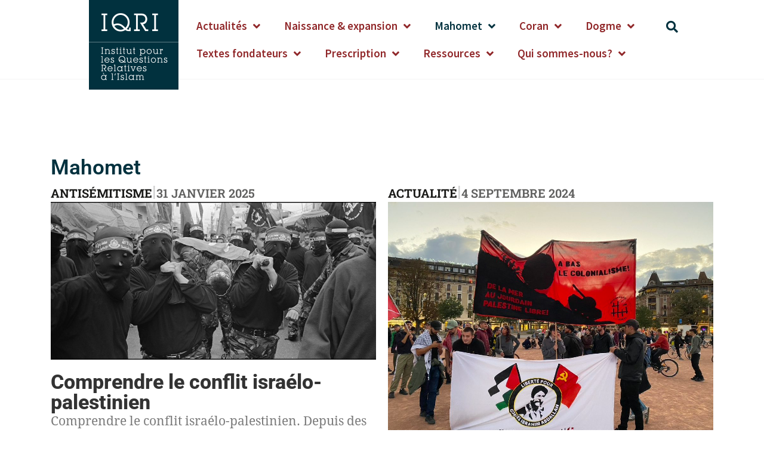

--- FILE ---
content_type: text/html; charset=UTF-8
request_url: https://iqri.org/category/mahomet/
body_size: 21405
content:
<!doctype html>
<html lang="fr-FR">
<head>
	<meta charset="UTF-8">
	<meta name="viewport" content="width=device-width, initial-scale=1">
	<link rel="profile" href="https://gmpg.org/xfn/11">
	<meta name='robots' content='index, follow, max-image-preview:large, max-snippet:-1, max-video-preview:-1' />
	<style>img:is([sizes="auto" i], [sizes^="auto," i]) { contain-intrinsic-size: 3000px 1500px }</style>
	
	<!-- This site is optimized with the Yoast SEO plugin v25.4 - https://yoast.com/wordpress/plugins/seo/ -->
	<title>Archives des Mahomet - IQRI.org</title>
	<link rel="canonical" href="https://iqri.org/category/mahomet/" />
	<meta property="og:locale" content="fr_FR" />
	<meta property="og:type" content="article" />
	<meta property="og:title" content="Archives des Mahomet - IQRI.org" />
	<meta property="og:url" content="https://iqri.org/category/mahomet/" />
	<meta property="og:site_name" content="IQRI.org" />
	<meta name="twitter:card" content="summary_large_image" />
	<script type="application/ld+json" class="yoast-schema-graph">{"@context":"https://schema.org","@graph":[{"@type":"CollectionPage","@id":"https://iqri.org/category/mahomet/","url":"https://iqri.org/category/mahomet/","name":"Archives des Mahomet - IQRI.org","isPartOf":{"@id":"https://iqri.org/#website"},"primaryImageOfPage":{"@id":"https://iqri.org/category/mahomet/#primaryimage"},"image":{"@id":"https://iqri.org/category/mahomet/#primaryimage"},"thumbnailUrl":"https://iqri.org/wp-content/uploads/2025/01/49999656876_9bf79324ab_o-1.jpg","breadcrumb":{"@id":"https://iqri.org/category/mahomet/#breadcrumb"},"inLanguage":"fr-FR"},{"@type":"ImageObject","inLanguage":"fr-FR","@id":"https://iqri.org/category/mahomet/#primaryimage","url":"https://iqri.org/wp-content/uploads/2025/01/49999656876_9bf79324ab_o-1.jpg","contentUrl":"https://iqri.org/wp-content/uploads/2025/01/49999656876_9bf79324ab_o-1.jpg","width":1408,"height":524,"caption":"GAZA STRIP. Gaza City. February 12, 2003. Funeral of Ahmed Muhamed Sleem, a Hamas activist killed on Februrary 11 while attempting to cross into Israel on a military mission."},{"@type":"BreadcrumbList","@id":"https://iqri.org/category/mahomet/#breadcrumb","itemListElement":[{"@type":"ListItem","position":1,"name":"Accueil","item":"https://iqri.org/"},{"@type":"ListItem","position":2,"name":"Mahomet"}]},{"@type":"WebSite","@id":"https://iqri.org/#website","url":"https://iqri.org/","name":"IQRI.org","description":"Institut pour les Questions Relatives à l’Islam","potentialAction":[{"@type":"SearchAction","target":{"@type":"EntryPoint","urlTemplate":"https://iqri.org/?s={search_term_string}"},"query-input":{"@type":"PropertyValueSpecification","valueRequired":true,"valueName":"search_term_string"}}],"inLanguage":"fr-FR"}]}</script>
	<!-- / Yoast SEO plugin. -->


<link rel='dns-prefetch' href='//hcaptcha.com' />
<link rel="alternate" type="application/rss+xml" title="IQRI.org &raquo; Flux" href="https://iqri.org/feed/" />
<link rel="alternate" type="application/rss+xml" title="IQRI.org &raquo; Flux des commentaires" href="https://iqri.org/comments/feed/" />
<link rel="alternate" type="application/rss+xml" title="IQRI.org &raquo; Flux de la catégorie Mahomet" href="https://iqri.org/category/mahomet/feed/" />
<script>
window._wpemojiSettings = {"baseUrl":"https:\/\/s.w.org\/images\/core\/emoji\/16.0.1\/72x72\/","ext":".png","svgUrl":"https:\/\/s.w.org\/images\/core\/emoji\/16.0.1\/svg\/","svgExt":".svg","source":{"concatemoji":"https:\/\/iqri.org\/wp-includes\/js\/wp-emoji-release.min.js?ver=6.8.3"}};
/*! This file is auto-generated */
!function(s,n){var o,i,e;function c(e){try{var t={supportTests:e,timestamp:(new Date).valueOf()};sessionStorage.setItem(o,JSON.stringify(t))}catch(e){}}function p(e,t,n){e.clearRect(0,0,e.canvas.width,e.canvas.height),e.fillText(t,0,0);var t=new Uint32Array(e.getImageData(0,0,e.canvas.width,e.canvas.height).data),a=(e.clearRect(0,0,e.canvas.width,e.canvas.height),e.fillText(n,0,0),new Uint32Array(e.getImageData(0,0,e.canvas.width,e.canvas.height).data));return t.every(function(e,t){return e===a[t]})}function u(e,t){e.clearRect(0,0,e.canvas.width,e.canvas.height),e.fillText(t,0,0);for(var n=e.getImageData(16,16,1,1),a=0;a<n.data.length;a++)if(0!==n.data[a])return!1;return!0}function f(e,t,n,a){switch(t){case"flag":return n(e,"\ud83c\udff3\ufe0f\u200d\u26a7\ufe0f","\ud83c\udff3\ufe0f\u200b\u26a7\ufe0f")?!1:!n(e,"\ud83c\udde8\ud83c\uddf6","\ud83c\udde8\u200b\ud83c\uddf6")&&!n(e,"\ud83c\udff4\udb40\udc67\udb40\udc62\udb40\udc65\udb40\udc6e\udb40\udc67\udb40\udc7f","\ud83c\udff4\u200b\udb40\udc67\u200b\udb40\udc62\u200b\udb40\udc65\u200b\udb40\udc6e\u200b\udb40\udc67\u200b\udb40\udc7f");case"emoji":return!a(e,"\ud83e\udedf")}return!1}function g(e,t,n,a){var r="undefined"!=typeof WorkerGlobalScope&&self instanceof WorkerGlobalScope?new OffscreenCanvas(300,150):s.createElement("canvas"),o=r.getContext("2d",{willReadFrequently:!0}),i=(o.textBaseline="top",o.font="600 32px Arial",{});return e.forEach(function(e){i[e]=t(o,e,n,a)}),i}function t(e){var t=s.createElement("script");t.src=e,t.defer=!0,s.head.appendChild(t)}"undefined"!=typeof Promise&&(o="wpEmojiSettingsSupports",i=["flag","emoji"],n.supports={everything:!0,everythingExceptFlag:!0},e=new Promise(function(e){s.addEventListener("DOMContentLoaded",e,{once:!0})}),new Promise(function(t){var n=function(){try{var e=JSON.parse(sessionStorage.getItem(o));if("object"==typeof e&&"number"==typeof e.timestamp&&(new Date).valueOf()<e.timestamp+604800&&"object"==typeof e.supportTests)return e.supportTests}catch(e){}return null}();if(!n){if("undefined"!=typeof Worker&&"undefined"!=typeof OffscreenCanvas&&"undefined"!=typeof URL&&URL.createObjectURL&&"undefined"!=typeof Blob)try{var e="postMessage("+g.toString()+"("+[JSON.stringify(i),f.toString(),p.toString(),u.toString()].join(",")+"));",a=new Blob([e],{type:"text/javascript"}),r=new Worker(URL.createObjectURL(a),{name:"wpTestEmojiSupports"});return void(r.onmessage=function(e){c(n=e.data),r.terminate(),t(n)})}catch(e){}c(n=g(i,f,p,u))}t(n)}).then(function(e){for(var t in e)n.supports[t]=e[t],n.supports.everything=n.supports.everything&&n.supports[t],"flag"!==t&&(n.supports.everythingExceptFlag=n.supports.everythingExceptFlag&&n.supports[t]);n.supports.everythingExceptFlag=n.supports.everythingExceptFlag&&!n.supports.flag,n.DOMReady=!1,n.readyCallback=function(){n.DOMReady=!0}}).then(function(){return e}).then(function(){var e;n.supports.everything||(n.readyCallback(),(e=n.source||{}).concatemoji?t(e.concatemoji):e.wpemoji&&e.twemoji&&(t(e.twemoji),t(e.wpemoji)))}))}((window,document),window._wpemojiSettings);
</script>
<link rel="stylesheet" type="text/css" href="https://use.typekit.net/kju7axx.css"><style id='wp-emoji-styles-inline-css'>

	img.wp-smiley, img.emoji {
		display: inline !important;
		border: none !important;
		box-shadow: none !important;
		height: 1em !important;
		width: 1em !important;
		margin: 0 0.07em !important;
		vertical-align: -0.1em !important;
		background: none !important;
		padding: 0 !important;
	}
</style>
<link rel='stylesheet' id='wp-block-library-css' href='https://iqri.org/wp-includes/css/dist/block-library/style.min.css?ver=6.8.3' media='all' />
<style id='co-authors-plus-coauthors-style-inline-css'>
.wp-block-co-authors-plus-coauthors.is-layout-flow [class*=wp-block-co-authors-plus]{display:inline}

</style>
<style id='co-authors-plus-avatar-style-inline-css'>
.wp-block-co-authors-plus-avatar :where(img){height:auto;max-width:100%;vertical-align:bottom}.wp-block-co-authors-plus-coauthors.is-layout-flow .wp-block-co-authors-plus-avatar :where(img){vertical-align:middle}.wp-block-co-authors-plus-avatar:is(.alignleft,.alignright){display:table}.wp-block-co-authors-plus-avatar.aligncenter{display:table;margin-inline:auto}

</style>
<style id='co-authors-plus-image-style-inline-css'>
.wp-block-co-authors-plus-image{margin-bottom:0}.wp-block-co-authors-plus-image :where(img){height:auto;max-width:100%;vertical-align:bottom}.wp-block-co-authors-plus-coauthors.is-layout-flow .wp-block-co-authors-plus-image :where(img){vertical-align:middle}.wp-block-co-authors-plus-image:is(.alignfull,.alignwide) :where(img){width:100%}.wp-block-co-authors-plus-image:is(.alignleft,.alignright){display:table}.wp-block-co-authors-plus-image.aligncenter{display:table;margin-inline:auto}

</style>
<link rel='stylesheet' id='jet-engine-frontend-css' href='https://iqri.org/wp-content/plugins/jet-engine/assets/css/frontend.css?ver=3.7.2' media='all' />
<style id='global-styles-inline-css'>
:root{--wp--preset--aspect-ratio--square: 1;--wp--preset--aspect-ratio--4-3: 4/3;--wp--preset--aspect-ratio--3-4: 3/4;--wp--preset--aspect-ratio--3-2: 3/2;--wp--preset--aspect-ratio--2-3: 2/3;--wp--preset--aspect-ratio--16-9: 16/9;--wp--preset--aspect-ratio--9-16: 9/16;--wp--preset--color--black: #000000;--wp--preset--color--cyan-bluish-gray: #abb8c3;--wp--preset--color--white: #ffffff;--wp--preset--color--pale-pink: #f78da7;--wp--preset--color--vivid-red: #cf2e2e;--wp--preset--color--luminous-vivid-orange: #ff6900;--wp--preset--color--luminous-vivid-amber: #fcb900;--wp--preset--color--light-green-cyan: #7bdcb5;--wp--preset--color--vivid-green-cyan: #00d084;--wp--preset--color--pale-cyan-blue: #8ed1fc;--wp--preset--color--vivid-cyan-blue: #0693e3;--wp--preset--color--vivid-purple: #9b51e0;--wp--preset--gradient--vivid-cyan-blue-to-vivid-purple: linear-gradient(135deg,rgba(6,147,227,1) 0%,rgb(155,81,224) 100%);--wp--preset--gradient--light-green-cyan-to-vivid-green-cyan: linear-gradient(135deg,rgb(122,220,180) 0%,rgb(0,208,130) 100%);--wp--preset--gradient--luminous-vivid-amber-to-luminous-vivid-orange: linear-gradient(135deg,rgba(252,185,0,1) 0%,rgba(255,105,0,1) 100%);--wp--preset--gradient--luminous-vivid-orange-to-vivid-red: linear-gradient(135deg,rgba(255,105,0,1) 0%,rgb(207,46,46) 100%);--wp--preset--gradient--very-light-gray-to-cyan-bluish-gray: linear-gradient(135deg,rgb(238,238,238) 0%,rgb(169,184,195) 100%);--wp--preset--gradient--cool-to-warm-spectrum: linear-gradient(135deg,rgb(74,234,220) 0%,rgb(151,120,209) 20%,rgb(207,42,186) 40%,rgb(238,44,130) 60%,rgb(251,105,98) 80%,rgb(254,248,76) 100%);--wp--preset--gradient--blush-light-purple: linear-gradient(135deg,rgb(255,206,236) 0%,rgb(152,150,240) 100%);--wp--preset--gradient--blush-bordeaux: linear-gradient(135deg,rgb(254,205,165) 0%,rgb(254,45,45) 50%,rgb(107,0,62) 100%);--wp--preset--gradient--luminous-dusk: linear-gradient(135deg,rgb(255,203,112) 0%,rgb(199,81,192) 50%,rgb(65,88,208) 100%);--wp--preset--gradient--pale-ocean: linear-gradient(135deg,rgb(255,245,203) 0%,rgb(182,227,212) 50%,rgb(51,167,181) 100%);--wp--preset--gradient--electric-grass: linear-gradient(135deg,rgb(202,248,128) 0%,rgb(113,206,126) 100%);--wp--preset--gradient--midnight: linear-gradient(135deg,rgb(2,3,129) 0%,rgb(40,116,252) 100%);--wp--preset--font-size--small: 13px;--wp--preset--font-size--medium: 20px;--wp--preset--font-size--large: 36px;--wp--preset--font-size--x-large: 42px;--wp--preset--spacing--20: 0.44rem;--wp--preset--spacing--30: 0.67rem;--wp--preset--spacing--40: 1rem;--wp--preset--spacing--50: 1.5rem;--wp--preset--spacing--60: 2.25rem;--wp--preset--spacing--70: 3.38rem;--wp--preset--spacing--80: 5.06rem;--wp--preset--shadow--natural: 6px 6px 9px rgba(0, 0, 0, 0.2);--wp--preset--shadow--deep: 12px 12px 50px rgba(0, 0, 0, 0.4);--wp--preset--shadow--sharp: 6px 6px 0px rgba(0, 0, 0, 0.2);--wp--preset--shadow--outlined: 6px 6px 0px -3px rgba(255, 255, 255, 1), 6px 6px rgba(0, 0, 0, 1);--wp--preset--shadow--crisp: 6px 6px 0px rgba(0, 0, 0, 1);}:root { --wp--style--global--content-size: 800px;--wp--style--global--wide-size: 1200px; }:where(body) { margin: 0; }.wp-site-blocks > .alignleft { float: left; margin-right: 2em; }.wp-site-blocks > .alignright { float: right; margin-left: 2em; }.wp-site-blocks > .aligncenter { justify-content: center; margin-left: auto; margin-right: auto; }:where(.wp-site-blocks) > * { margin-block-start: 24px; margin-block-end: 0; }:where(.wp-site-blocks) > :first-child { margin-block-start: 0; }:where(.wp-site-blocks) > :last-child { margin-block-end: 0; }:root { --wp--style--block-gap: 24px; }:root :where(.is-layout-flow) > :first-child{margin-block-start: 0;}:root :where(.is-layout-flow) > :last-child{margin-block-end: 0;}:root :where(.is-layout-flow) > *{margin-block-start: 24px;margin-block-end: 0;}:root :where(.is-layout-constrained) > :first-child{margin-block-start: 0;}:root :where(.is-layout-constrained) > :last-child{margin-block-end: 0;}:root :where(.is-layout-constrained) > *{margin-block-start: 24px;margin-block-end: 0;}:root :where(.is-layout-flex){gap: 24px;}:root :where(.is-layout-grid){gap: 24px;}.is-layout-flow > .alignleft{float: left;margin-inline-start: 0;margin-inline-end: 2em;}.is-layout-flow > .alignright{float: right;margin-inline-start: 2em;margin-inline-end: 0;}.is-layout-flow > .aligncenter{margin-left: auto !important;margin-right: auto !important;}.is-layout-constrained > .alignleft{float: left;margin-inline-start: 0;margin-inline-end: 2em;}.is-layout-constrained > .alignright{float: right;margin-inline-start: 2em;margin-inline-end: 0;}.is-layout-constrained > .aligncenter{margin-left: auto !important;margin-right: auto !important;}.is-layout-constrained > :where(:not(.alignleft):not(.alignright):not(.alignfull)){max-width: var(--wp--style--global--content-size);margin-left: auto !important;margin-right: auto !important;}.is-layout-constrained > .alignwide{max-width: var(--wp--style--global--wide-size);}body .is-layout-flex{display: flex;}.is-layout-flex{flex-wrap: wrap;align-items: center;}.is-layout-flex > :is(*, div){margin: 0;}body .is-layout-grid{display: grid;}.is-layout-grid > :is(*, div){margin: 0;}body{padding-top: 0px;padding-right: 0px;padding-bottom: 0px;padding-left: 0px;}a:where(:not(.wp-element-button)){text-decoration: underline;}:root :where(.wp-element-button, .wp-block-button__link){background-color: #32373c;border-width: 0;color: #fff;font-family: inherit;font-size: inherit;line-height: inherit;padding: calc(0.667em + 2px) calc(1.333em + 2px);text-decoration: none;}.has-black-color{color: var(--wp--preset--color--black) !important;}.has-cyan-bluish-gray-color{color: var(--wp--preset--color--cyan-bluish-gray) !important;}.has-white-color{color: var(--wp--preset--color--white) !important;}.has-pale-pink-color{color: var(--wp--preset--color--pale-pink) !important;}.has-vivid-red-color{color: var(--wp--preset--color--vivid-red) !important;}.has-luminous-vivid-orange-color{color: var(--wp--preset--color--luminous-vivid-orange) !important;}.has-luminous-vivid-amber-color{color: var(--wp--preset--color--luminous-vivid-amber) !important;}.has-light-green-cyan-color{color: var(--wp--preset--color--light-green-cyan) !important;}.has-vivid-green-cyan-color{color: var(--wp--preset--color--vivid-green-cyan) !important;}.has-pale-cyan-blue-color{color: var(--wp--preset--color--pale-cyan-blue) !important;}.has-vivid-cyan-blue-color{color: var(--wp--preset--color--vivid-cyan-blue) !important;}.has-vivid-purple-color{color: var(--wp--preset--color--vivid-purple) !important;}.has-black-background-color{background-color: var(--wp--preset--color--black) !important;}.has-cyan-bluish-gray-background-color{background-color: var(--wp--preset--color--cyan-bluish-gray) !important;}.has-white-background-color{background-color: var(--wp--preset--color--white) !important;}.has-pale-pink-background-color{background-color: var(--wp--preset--color--pale-pink) !important;}.has-vivid-red-background-color{background-color: var(--wp--preset--color--vivid-red) !important;}.has-luminous-vivid-orange-background-color{background-color: var(--wp--preset--color--luminous-vivid-orange) !important;}.has-luminous-vivid-amber-background-color{background-color: var(--wp--preset--color--luminous-vivid-amber) !important;}.has-light-green-cyan-background-color{background-color: var(--wp--preset--color--light-green-cyan) !important;}.has-vivid-green-cyan-background-color{background-color: var(--wp--preset--color--vivid-green-cyan) !important;}.has-pale-cyan-blue-background-color{background-color: var(--wp--preset--color--pale-cyan-blue) !important;}.has-vivid-cyan-blue-background-color{background-color: var(--wp--preset--color--vivid-cyan-blue) !important;}.has-vivid-purple-background-color{background-color: var(--wp--preset--color--vivid-purple) !important;}.has-black-border-color{border-color: var(--wp--preset--color--black) !important;}.has-cyan-bluish-gray-border-color{border-color: var(--wp--preset--color--cyan-bluish-gray) !important;}.has-white-border-color{border-color: var(--wp--preset--color--white) !important;}.has-pale-pink-border-color{border-color: var(--wp--preset--color--pale-pink) !important;}.has-vivid-red-border-color{border-color: var(--wp--preset--color--vivid-red) !important;}.has-luminous-vivid-orange-border-color{border-color: var(--wp--preset--color--luminous-vivid-orange) !important;}.has-luminous-vivid-amber-border-color{border-color: var(--wp--preset--color--luminous-vivid-amber) !important;}.has-light-green-cyan-border-color{border-color: var(--wp--preset--color--light-green-cyan) !important;}.has-vivid-green-cyan-border-color{border-color: var(--wp--preset--color--vivid-green-cyan) !important;}.has-pale-cyan-blue-border-color{border-color: var(--wp--preset--color--pale-cyan-blue) !important;}.has-vivid-cyan-blue-border-color{border-color: var(--wp--preset--color--vivid-cyan-blue) !important;}.has-vivid-purple-border-color{border-color: var(--wp--preset--color--vivid-purple) !important;}.has-vivid-cyan-blue-to-vivid-purple-gradient-background{background: var(--wp--preset--gradient--vivid-cyan-blue-to-vivid-purple) !important;}.has-light-green-cyan-to-vivid-green-cyan-gradient-background{background: var(--wp--preset--gradient--light-green-cyan-to-vivid-green-cyan) !important;}.has-luminous-vivid-amber-to-luminous-vivid-orange-gradient-background{background: var(--wp--preset--gradient--luminous-vivid-amber-to-luminous-vivid-orange) !important;}.has-luminous-vivid-orange-to-vivid-red-gradient-background{background: var(--wp--preset--gradient--luminous-vivid-orange-to-vivid-red) !important;}.has-very-light-gray-to-cyan-bluish-gray-gradient-background{background: var(--wp--preset--gradient--very-light-gray-to-cyan-bluish-gray) !important;}.has-cool-to-warm-spectrum-gradient-background{background: var(--wp--preset--gradient--cool-to-warm-spectrum) !important;}.has-blush-light-purple-gradient-background{background: var(--wp--preset--gradient--blush-light-purple) !important;}.has-blush-bordeaux-gradient-background{background: var(--wp--preset--gradient--blush-bordeaux) !important;}.has-luminous-dusk-gradient-background{background: var(--wp--preset--gradient--luminous-dusk) !important;}.has-pale-ocean-gradient-background{background: var(--wp--preset--gradient--pale-ocean) !important;}.has-electric-grass-gradient-background{background: var(--wp--preset--gradient--electric-grass) !important;}.has-midnight-gradient-background{background: var(--wp--preset--gradient--midnight) !important;}.has-small-font-size{font-size: var(--wp--preset--font-size--small) !important;}.has-medium-font-size{font-size: var(--wp--preset--font-size--medium) !important;}.has-large-font-size{font-size: var(--wp--preset--font-size--large) !important;}.has-x-large-font-size{font-size: var(--wp--preset--font-size--x-large) !important;}
:root :where(.wp-block-pullquote){font-size: 1.5em;line-height: 1.6;}
</style>
<link rel='stylesheet' id='abt-frontend-css' href='https://iqri.org/wp-content/plugins/academic-bloggers-toolkit/bundle/frontend.css?ver=1702475084' media='all' />
<link rel='stylesheet' id='wpa-css-css' href='https://iqri.org/wp-content/plugins/honeypot/includes/css/wpa.css?ver=2.2.12' media='all' />
<link rel='stylesheet' id='hello-elementor-css' href='https://iqri.org/wp-content/themes/hello-elementor/assets/css/reset.css?ver=3.4.4' media='all' />
<link rel='stylesheet' id='hello-elementor-theme-style-css' href='https://iqri.org/wp-content/themes/hello-elementor/assets/css/theme.css?ver=3.4.4' media='all' />
<link rel='stylesheet' id='hello-elementor-header-footer-css' href='https://iqri.org/wp-content/themes/hello-elementor/assets/css/header-footer.css?ver=3.4.4' media='all' />
<link rel='stylesheet' id='elementor-frontend-css' href='https://iqri.org/wp-content/plugins/elementor/assets/css/frontend.min.css?ver=3.30.2' media='all' />
<link rel='stylesheet' id='widget-image-css' href='https://iqri.org/wp-content/plugins/elementor/assets/css/widget-image.min.css?ver=3.30.2' media='all' />
<link rel='stylesheet' id='widget-nav-menu-css' href='https://iqri.org/wp-content/plugins/elementor-pro/assets/css/widget-nav-menu.min.css?ver=3.30.0' media='all' />
<link rel='stylesheet' id='widget-search-form-css' href='https://iqri.org/wp-content/plugins/elementor-pro/assets/css/widget-search-form.min.css?ver=3.30.0' media='all' />
<link rel='stylesheet' id='elementor-icons-shared-0-css' href='https://iqri.org/wp-content/plugins/elementor/assets/lib/font-awesome/css/fontawesome.min.css?ver=5.15.3' media='all' />
<link rel='stylesheet' id='elementor-icons-fa-solid-css' href='https://iqri.org/wp-content/plugins/elementor/assets/lib/font-awesome/css/solid.min.css?ver=5.15.3' media='all' />
<link rel='stylesheet' id='widget-heading-css' href='https://iqri.org/wp-content/plugins/elementor/assets/css/widget-heading.min.css?ver=3.30.2' media='all' />
<link rel='stylesheet' id='e-animation-fadeInUp-css' href='https://iqri.org/wp-content/plugins/elementor/assets/lib/animations/styles/fadeInUp.min.css?ver=3.30.2' media='all' />
<link rel='stylesheet' id='e-motion-fx-css' href='https://iqri.org/wp-content/plugins/elementor-pro/assets/css/modules/motion-fx.min.css?ver=3.30.0' media='all' />
<link rel='stylesheet' id='widget-form-css' href='https://iqri.org/wp-content/plugins/elementor-pro/assets/css/widget-form.min.css?ver=3.30.0' media='all' />
<link rel='stylesheet' id='elementor-icons-css' href='https://iqri.org/wp-content/plugins/elementor/assets/lib/eicons/css/elementor-icons.min.css?ver=5.43.0' media='all' />
<link rel='stylesheet' id='elementor-post-32702-css' href='https://iqri.org/wp-content/uploads/elementor/css/post-32702.css?ver=1752061087' media='all' />
<link rel='stylesheet' id='font-awesome-5-all-css' href='https://iqri.org/wp-content/plugins/elementor/assets/lib/font-awesome/css/all.min.css?ver=3.30.2' media='all' />
<link rel='stylesheet' id='font-awesome-4-shim-css' href='https://iqri.org/wp-content/plugins/elementor/assets/lib/font-awesome/css/v4-shims.min.css?ver=3.30.2' media='all' />
<link rel='stylesheet' id='elementor-post-28872-css' href='https://iqri.org/wp-content/uploads/elementor/css/post-28872.css?ver=1752061087' media='all' />
<link rel='stylesheet' id='elementor-post-29026-css' href='https://iqri.org/wp-content/uploads/elementor/css/post-29026.css?ver=1752061087' media='all' />
<link rel='stylesheet' id='elementor-post-29166-css' href='https://iqri.org/wp-content/uploads/elementor/css/post-29166.css?ver=1752061088' media='all' />
<link rel='stylesheet' id='elementor-post-38754-css' href='https://iqri.org/wp-content/uploads/elementor/css/post-38754.css?ver=1752061087' media='all' />
<link rel='stylesheet' id='hello-elementor-child-style-styles-css' href='https://iqri.org/wp-content/themes/hello-elementor-child/assets/css/styles.css?ver=1.0.3' media='all' />
<link rel='stylesheet' id='elementor-gf-local-roboto-css' href='https://iqri.org/wp-content/uploads/elementor/google-fonts/css/roboto.css?ver=1752060822' media='all' />
<link rel='stylesheet' id='elementor-gf-local-robotoslab-css' href='https://iqri.org/wp-content/uploads/elementor/google-fonts/css/robotoslab.css?ver=1752060825' media='all' />
<link rel='stylesheet' id='elementor-gf-local-sourcesanspro-css' href='https://iqri.org/wp-content/uploads/elementor/google-fonts/css/sourcesanspro.css?ver=1752060829' media='all' />
<link rel='stylesheet' id='elementor-gf-local-arvo-css' href='https://iqri.org/wp-content/uploads/elementor/google-fonts/css/arvo.css?ver=1752060830' media='all' />
<link rel='stylesheet' id='elementor-icons-fa-brands-css' href='https://iqri.org/wp-content/plugins/elementor/assets/lib/font-awesome/css/brands.min.css?ver=5.15.3' media='all' />
<script src="https://iqri.org/wp-includes/js/jquery/jquery.min.js?ver=3.7.1" id="jquery-core-js"></script>
<script src="https://iqri.org/wp-includes/js/jquery/jquery-migrate.min.js?ver=3.4.1" id="jquery-migrate-js"></script>
<script src="https://iqri.org/wp-content/plugins/elementor/assets/lib/font-awesome/js/v4-shims.min.js?ver=3.30.2" id="font-awesome-4-shim-js"></script>
<link rel="https://api.w.org/" href="https://iqri.org/wp-json/" /><link rel="alternate" title="JSON" type="application/json" href="https://iqri.org/wp-json/wp/v2/categories/600" /><link rel="EditURI" type="application/rsd+xml" title="RSD" href="https://iqri.org/xmlrpc.php?rsd" />
<meta name="generator" content="WordPress 6.8.3" />
<style>
.h-captcha{position:relative;display:block;margin-bottom:2rem;padding:0;clear:both}.h-captcha[data-size="normal"]{width:303px;height:78px}.h-captcha[data-size="compact"]{width:164px;height:144px}.h-captcha[data-size="invisible"]{display:none}.h-captcha::before{content:'';display:block;position:absolute;top:0;left:0;background:url(https://iqri.org/wp-content/plugins/hcaptcha-for-forms-and-more/assets/images/hcaptcha-div-logo.svg) no-repeat;border:1px solid #fff0;border-radius:4px}.h-captcha[data-size="normal"]::before{width:300px;height:74px;background-position:94% 28%}.h-captcha[data-size="compact"]::before{width:156px;height:136px;background-position:50% 79%}.h-captcha[data-theme="light"]::before,body.is-light-theme .h-captcha[data-theme="auto"]::before,.h-captcha[data-theme="auto"]::before{background-color:#fafafa;border:1px solid #e0e0e0}.h-captcha[data-theme="dark"]::before,body.is-dark-theme .h-captcha[data-theme="auto"]::before,html.wp-dark-mode-active .h-captcha[data-theme="auto"]::before,html.drdt-dark-mode .h-captcha[data-theme="auto"]::before{background-image:url(https://iqri.org/wp-content/plugins/hcaptcha-for-forms-and-more/assets/images/hcaptcha-div-logo-white.svg);background-repeat:no-repeat;background-color:#333;border:1px solid #f5f5f5}@media (prefers-color-scheme:dark){.h-captcha[data-theme="auto"]::before{background-image:url(https://iqri.org/wp-content/plugins/hcaptcha-for-forms-and-more/assets/images/hcaptcha-div-logo-white.svg);background-repeat:no-repeat;background-color:#333;border:1px solid #f5f5f5}}.h-captcha[data-theme="custom"]::before{background-color:initial}.h-captcha[data-size="invisible"]::before{display:none}.h-captcha iframe{position:relative}div[style*="z-index: 2147483647"] div[style*="border-width: 11px"][style*="position: absolute"][style*="pointer-events: none"]{border-style:none}
</style>
<style>
.elementor-widget-login .h-captcha{margin-bottom:0}
</style>
<meta name="generator" content="Elementor 3.30.2; features: additional_custom_breakpoints; settings: css_print_method-external, google_font-enabled, font_display-auto">
<script>
window.onload = function(){
  // jQuery is loaded
  jQuery( document ).ready(function( $ ){
		// Drop Cap
    var firstParagraph = $('.elementor-widget-theme-post-content').find('p').first();
		
		firstParagraph.addClass('has-text-color has-drop-cap');
		firstParagraph.css('color', '#a30000');
		
		// Space - iterate on each div to search separate div
		$('.elementor-widget-theme-post-content').find('div').each(function(i, element) {
			var elementContent = $(element).text();
			
			if (elementContent === '' || elementContent === '&nbsp') {
				$(element).css('height', '20px');
			}
    });
  });
};
</script>
<style>
	.elementor-widget-theme-post-content a {
		color: #01313e;
		text-decoration: underline;
	}
</style>
			<style>
				.e-con.e-parent:nth-of-type(n+4):not(.e-lazyloaded):not(.e-no-lazyload),
				.e-con.e-parent:nth-of-type(n+4):not(.e-lazyloaded):not(.e-no-lazyload) * {
					background-image: none !important;
				}
				@media screen and (max-height: 1024px) {
					.e-con.e-parent:nth-of-type(n+3):not(.e-lazyloaded):not(.e-no-lazyload),
					.e-con.e-parent:nth-of-type(n+3):not(.e-lazyloaded):not(.e-no-lazyload) * {
						background-image: none !important;
					}
				}
				@media screen and (max-height: 640px) {
					.e-con.e-parent:nth-of-type(n+2):not(.e-lazyloaded):not(.e-no-lazyload),
					.e-con.e-parent:nth-of-type(n+2):not(.e-lazyloaded):not(.e-no-lazyload) * {
						background-image: none !important;
					}
				}
			</style>
			<style>
.elementor-field-type-hcaptcha .elementor-field{background:transparent!important}.elementor-field-type-hcaptcha .h-captcha{margin-bottom:unset}
</style>
<link rel="icon" href="https://iqri.org/wp-content/uploads/2021/03/favicon-iqri-150x150.png" sizes="32x32" />
<link rel="icon" href="https://iqri.org/wp-content/uploads/2021/03/favicon-iqri-300x300.png" sizes="192x192" />
<link rel="apple-touch-icon" href="https://iqri.org/wp-content/uploads/2021/03/favicon-iqri-300x300.png" />
<meta name="msapplication-TileImage" content="https://iqri.org/wp-content/uploads/2021/03/favicon-iqri-300x300.png" />
</head>
<body data-rsssl=1 class="archive category category-mahomet category-600 wp-embed-responsive wp-theme-hello-elementor wp-child-theme-hello-elementor-child eio-default hello-elementor-default elementor-page-29166 elementor-default elementor-template-full-width elementor-kit-32702">


<a class="skip-link screen-reader-text" href="#content">Aller au contenu</a>

		<div data-elementor-type="header" data-elementor-id="28872" class="elementor elementor-28872 elementor-location-header" data-elementor-post-type="elementor_library">
			<div class="elementor-element elementor-element-9e31a8b e-flex e-con-boxed e-con e-parent" data-id="9e31a8b" data-element_type="container">
					<div class="e-con-inner">
		<div class="elementor-element elementor-element-2cace40 e-con-full e-flex e-con e-child" data-id="2cace40" data-element_type="container">
				<div class="elementor-element elementor-element-eca16b2 elementor-widget elementor-widget-image" data-id="eca16b2" data-element_type="widget" data-widget_type="image.default">
				<div class="elementor-widget-container">
																<a href="https://iqri.org">
							<img fetchpriority="high" width="600" height="600" src="https://iqri.org/wp-content/uploads/2018/07/logo-IQRI-square-2.png" class="attachment-large size-large wp-image-29371" alt="" srcset="https://iqri.org/wp-content/uploads/2018/07/logo-IQRI-square-2.png 600w, https://iqri.org/wp-content/uploads/2018/07/logo-IQRI-square-2-150x150.png 150w, https://iqri.org/wp-content/uploads/2018/07/logo-IQRI-square-2-300x300.png 300w" sizes="(max-width: 600px) 100vw, 600px" />								</a>
															</div>
				</div>
				</div>
		<div class="elementor-element elementor-element-5fd64cc e-con-full e-flex e-con e-child" data-id="5fd64cc" data-element_type="container">
				<div class="elementor-element elementor-element-4192487 elementor-nav-menu--dropdown-tablet elementor-nav-menu__text-align-aside elementor-nav-menu--toggle elementor-nav-menu--burger elementor-widget elementor-widget-nav-menu" data-id="4192487" data-element_type="widget" data-settings="{&quot;submenu_icon&quot;:{&quot;value&quot;:&quot;&lt;i class=\&quot;fas fa-angle-down\&quot;&gt;&lt;\/i&gt;&quot;,&quot;library&quot;:&quot;fa-solid&quot;},&quot;layout&quot;:&quot;horizontal&quot;,&quot;toggle&quot;:&quot;burger&quot;}" data-widget_type="nav-menu.default">
				<div class="elementor-widget-container">
								<nav aria-label="Menu" class="elementor-nav-menu--main elementor-nav-menu__container elementor-nav-menu--layout-horizontal e--pointer-none">
				<ul id="menu-1-4192487" class="elementor-nav-menu"><li class="menu-item menu-item-type-post_type menu-item-object-page menu-item-has-children menu-item-37307"><a href="https://iqri.org/actualites/" class="elementor-item">Actualités</a>
<ul class="sub-menu elementor-nav-menu--dropdown">
	<li class="menu-item menu-item-type-taxonomy menu-item-object-category menu-item-has-children menu-item-37329"><a href="https://iqri.org/category/actualite/reformer-lislam/" class="elementor-sub-item">Réformer l&rsquo;islam</a>
	<ul class="sub-menu elementor-nav-menu--dropdown">
		<li class="menu-item menu-item-type-taxonomy menu-item-object-category menu-item-37330"><a href="https://iqri.org/category/actualite/reformer-lislam/abrogation-des-preceptes/" class="elementor-sub-item">Abrogation des préceptes</a></li>
		<li class="menu-item menu-item-type-taxonomy menu-item-object-category menu-item-37331"><a href="https://iqri.org/category/actualite/reformer-lislam/islam-des-lumieres/" class="elementor-sub-item">Islam des Lumières</a></li>
		<li class="menu-item menu-item-type-taxonomy menu-item-object-category menu-item-37332"><a href="https://iqri.org/category/actualite/reformer-lislam/islam-modere/" class="elementor-sub-item">Islam modéré</a></li>
		<li class="menu-item menu-item-type-taxonomy menu-item-object-category menu-item-37333"><a href="https://iqri.org/category/actualite/reformer-lislam/lecture-extremiste/" class="elementor-sub-item">Lecture extrémiste</a></li>
		<li class="menu-item menu-item-type-taxonomy menu-item-object-category menu-item-37334"><a href="https://iqri.org/category/actualite/reformer-lislam/lecture-litteraliste/" class="elementor-sub-item">Lecture littéraliste</a></li>
	</ul>
</li>
	<li class="menu-item menu-item-type-taxonomy menu-item-object-category menu-item-has-children menu-item-37325"><a href="https://iqri.org/category/actualite/les-courants-de-lislam/" class="elementor-sub-item">Les courants de l&rsquo;islam</a>
	<ul class="sub-menu elementor-nav-menu--dropdown">
		<li class="menu-item menu-item-type-taxonomy menu-item-object-category menu-item-37410"><a href="https://iqri.org/category/actualite/les-courants-de-lislam/djihadisme/" class="elementor-sub-item">Djihadisme</a></li>
		<li class="menu-item menu-item-type-taxonomy menu-item-object-category menu-item-37411"><a href="https://iqri.org/category/actualite/les-courants-de-lislam/freres-musulmans/" class="elementor-sub-item">Frères Musulmans</a></li>
		<li class="menu-item menu-item-type-taxonomy menu-item-object-category menu-item-37412"><a href="https://iqri.org/category/actualite/les-courants-de-lislam/salafisme/" class="elementor-sub-item">Salafisme</a></li>
	</ul>
</li>
	<li class="menu-item menu-item-type-taxonomy menu-item-object-category menu-item-has-children menu-item-37316"><a href="https://iqri.org/category/actualite/islam-en-occident/" class="elementor-sub-item">Islam en Occident</a>
	<ul class="sub-menu elementor-nav-menu--dropdown">
		<li class="menu-item menu-item-type-taxonomy menu-item-object-category menu-item-37317"><a href="https://iqri.org/category/actualite/islam-en-occident/laicite-democratie/" class="elementor-sub-item">Laïcité &amp; démocratie</a></li>
		<li class="menu-item menu-item-type-taxonomy menu-item-object-category menu-item-37318"><a href="https://iqri.org/category/actualite/islam-en-occident/antisemitisme/" class="elementor-sub-item">Antisémitisme</a></li>
		<li class="menu-item menu-item-type-taxonomy menu-item-object-category menu-item-37321"><a href="https://iqri.org/category/actualite/islam-en-occident/integration/" class="elementor-sub-item">Intégration</a></li>
		<li class="menu-item menu-item-type-taxonomy menu-item-object-category menu-item-37323"><a href="https://iqri.org/category/actualite/islam-en-occident/jurisprudence-des-minorites/" class="elementor-sub-item">Jurisprudence des minorités</a></li>
		<li class="menu-item menu-item-type-taxonomy menu-item-object-category menu-item-has-children menu-item-37413"><a href="https://iqri.org/category/actualite/islam-en-occident/strategies-dislamisation/" class="elementor-sub-item">Stratégies d&rsquo;islamisation</a>
		<ul class="sub-menu elementor-nav-menu--dropdown">
			<li class="menu-item menu-item-type-taxonomy menu-item-object-category menu-item-37414"><a href="https://iqri.org/category/actualite/islam-en-occident/strategies-dislamisation/accusation-dislamophobie/" class="elementor-sub-item">Accusation d&rsquo;islamophobie</a></li>
			<li class="menu-item menu-item-type-taxonomy menu-item-object-category menu-item-37463"><a href="https://iqri.org/category/actualite/islam-en-occident/strategies-dislamisation/charia/" class="elementor-sub-item">Charia</a></li>
			<li class="menu-item menu-item-type-taxonomy menu-item-object-category menu-item-37415"><a href="https://iqri.org/category/actualite/islam-en-occident/strategies-dislamisation/racisme/" class="elementor-sub-item">Racisme</a></li>
			<li class="menu-item menu-item-type-taxonomy menu-item-object-category menu-item-37492"><a href="https://iqri.org/category/actualite/islam-en-occident/strategies-dislamisation/taqiya/" class="elementor-sub-item">Taqîya</a></li>
			<li class="menu-item menu-item-type-taxonomy menu-item-object-category menu-item-37416"><a href="https://iqri.org/category/actualite/islam-en-occident/strategies-dislamisation/voile/" class="elementor-sub-item">Voile</a></li>
		</ul>
</li>
	</ul>
</li>
	<li class="menu-item menu-item-type-taxonomy menu-item-object-category menu-item-37431"><a href="https://iqri.org/category/actualite/republications/" class="elementor-sub-item">Republications</a></li>
</ul>
</li>
<li class="menu-item menu-item-type-taxonomy menu-item-object-category menu-item-has-children menu-item-37337"><a href="https://iqri.org/category/naissance-expansion/" class="elementor-item">Naissance &amp; expansion</a>
<ul class="sub-menu elementor-nav-menu--dropdown">
	<li class="menu-item menu-item-type-taxonomy menu-item-object-category menu-item-37338"><a href="https://iqri.org/category/naissance-expansion/conquetes-de-mahomet/" class="elementor-sub-item">Conquêtes de Mahomet</a></li>
	<li class="menu-item menu-item-type-taxonomy menu-item-object-category menu-item-37339"><a href="https://iqri.org/category/naissance-expansion/conquetes-des-califes-bien-guides/" class="elementor-sub-item">Conquêtes des califes bien guidés</a></li>
	<li class="menu-item menu-item-type-taxonomy menu-item-object-category menu-item-37340"><a href="https://iqri.org/category/naissance-expansion/conquetes-des-omeyyades/" class="elementor-sub-item">Conquêtes des Omeyyades</a></li>
	<li class="menu-item menu-item-type-taxonomy menu-item-object-category menu-item-has-children menu-item-37341"><a href="https://iqri.org/category/naissance-expansion/moyen-orient-avant-lislam/" class="elementor-sub-item">Moyen-Orient avant l&rsquo;islam</a>
	<ul class="sub-menu elementor-nav-menu--dropdown">
		<li class="menu-item menu-item-type-taxonomy menu-item-object-category menu-item-has-children menu-item-37335"><a href="https://iqri.org/category/naissance-expansion/schismes/" class="elementor-sub-item">Schismes</a>
		<ul class="sub-menu elementor-nav-menu--dropdown">
			<li class="menu-item menu-item-type-taxonomy menu-item-object-category menu-item-37336"><a href="https://iqri.org/category/naissance-expansion/schismes/sunnisme/" class="elementor-sub-item">Sunnisme</a></li>
			<li class="menu-item menu-item-type-taxonomy menu-item-object-category menu-item-37343"><a href="https://iqri.org/category/naissance-expansion/schismes/chiisme/" class="elementor-sub-item">Chiisme</a></li>
		</ul>
</li>
	</ul>
</li>
</ul>
</li>
<li class="menu-item menu-item-type-taxonomy menu-item-object-category current-menu-item menu-item-has-children menu-item-37344"><a href="https://iqri.org/category/mahomet/" aria-current="page" class="elementor-item elementor-item-active">Mahomet</a>
<ul class="sub-menu elementor-nav-menu--dropdown">
	<li class="menu-item menu-item-type-taxonomy menu-item-object-category menu-item-37345"><a href="https://iqri.org/category/mahomet/conflits-avec-les-juifs/" class="elementor-sub-item">Conflits avec les Juifs</a></li>
	<li class="menu-item menu-item-type-taxonomy menu-item-object-category menu-item-37346"><a href="https://iqri.org/category/mahomet/expeditions-militaires/" class="elementor-sub-item">Expéditions militaires</a></li>
	<li class="menu-item menu-item-type-taxonomy menu-item-object-category menu-item-37347"><a href="https://iqri.org/category/mahomet/mahomet-et-les-esclaves/" class="elementor-sub-item">Mahomet et les esclaves</a></li>
	<li class="menu-item menu-item-type-taxonomy menu-item-object-category menu-item-37348"><a href="https://iqri.org/category/mahomet/mahomet-et-les-femmes/" class="elementor-sub-item">Mahomet et les femmes</a></li>
	<li class="menu-item menu-item-type-taxonomy menu-item-object-category menu-item-37349"><a href="https://iqri.org/category/mahomet/predication-mecquoise/" class="elementor-sub-item">Prédication mecquoise</a></li>
	<li class="menu-item menu-item-type-taxonomy menu-item-object-category menu-item-37350"><a href="https://iqri.org/category/mahomet/predication-medinoise/" class="elementor-sub-item">Prédication médinoise</a></li>
</ul>
</li>
<li class="menu-item menu-item-type-taxonomy menu-item-object-category menu-item-has-children menu-item-37351"><a href="https://iqri.org/category/coran/" class="elementor-item">Coran</a>
<ul class="sub-menu elementor-nav-menu--dropdown">
	<li class="menu-item menu-item-type-taxonomy menu-item-object-category menu-item-37352"><a href="https://iqri.org/category/coran/abrogeant-et-abroge/" class="elementor-sub-item">Abrogeant et abrogé</a></li>
	<li class="menu-item menu-item-type-taxonomy menu-item-object-category menu-item-37353"><a href="https://iqri.org/category/coran/chronologie-des-sourates/" class="elementor-sub-item">Chronologie des sourates</a></li>
	<li class="menu-item menu-item-type-taxonomy menu-item-object-category menu-item-37354"><a href="https://iqri.org/category/coran/dieu-du-coran/" class="elementor-sub-item">Dieu du Coran</a></li>
	<li class="menu-item menu-item-type-taxonomy menu-item-object-category menu-item-37355"><a href="https://iqri.org/category/coran/nature-du-coran/" class="elementor-sub-item">Nature du Coran</a></li>
	<li class="menu-item menu-item-type-taxonomy menu-item-object-category menu-item-37356"><a href="https://iqri.org/category/coran/sourates-mecquoises/" class="elementor-sub-item">Sourates mecquoises</a></li>
	<li class="menu-item menu-item-type-taxonomy menu-item-object-category menu-item-37357"><a href="https://iqri.org/category/coran/sourates-medinoises/" class="elementor-sub-item">Sourates médinoises</a></li>
	<li class="menu-item menu-item-type-taxonomy menu-item-object-category menu-item-37358"><a href="https://iqri.org/category/coran/versets-prescriptifs/" class="elementor-sub-item">Versets prescriptifs</a></li>
	<li class="menu-item menu-item-type-taxonomy menu-item-object-category menu-item-37436"><a href="https://iqri.org/category/actualite/coran-vs-bible/" class="elementor-sub-item">Coran vs. Bible</a></li>
</ul>
</li>
<li class="menu-item menu-item-type-taxonomy menu-item-object-category menu-item-has-children menu-item-37359"><a href="https://iqri.org/category/dogme/" class="elementor-item">Dogme</a>
<ul class="sub-menu elementor-nav-menu--dropdown">
	<li class="menu-item menu-item-type-taxonomy menu-item-object-category menu-item-has-children menu-item-37360"><a href="https://iqri.org/category/dogme/culte/" class="elementor-sub-item">Culte</a>
	<ul class="sub-menu elementor-nav-menu--dropdown">
		<li class="menu-item menu-item-type-taxonomy menu-item-object-category menu-item-37361"><a href="https://iqri.org/category/dogme/culte/pelerinage/" class="elementor-sub-item">Pèlerinage</a></li>
		<li class="menu-item menu-item-type-taxonomy menu-item-object-category menu-item-37362"><a href="https://iqri.org/category/dogme/culte/ramadan-jeune/" class="elementor-sub-item">Ramadan (jeûne)</a></li>
		<li class="menu-item menu-item-type-taxonomy menu-item-object-category menu-item-37363"><a href="https://iqri.org/category/dogme/culte/salat-priere-obligatoire/" class="elementor-sub-item">Salat (prière obligatoire)</a></li>
		<li class="menu-item menu-item-type-taxonomy menu-item-object-category menu-item-37364"><a href="https://iqri.org/category/dogme/culte/shahada-confession-de-foi/" class="elementor-sub-item">Shahada (confession de foi)</a></li>
		<li class="menu-item menu-item-type-taxonomy menu-item-object-category menu-item-37365"><a href="https://iqri.org/category/dogme/culte/zakat-aumone-obligatoire/" class="elementor-sub-item">Zakat (aumône obligatoire)</a></li>
	</ul>
</li>
	<li class="menu-item menu-item-type-taxonomy menu-item-object-category menu-item-has-children menu-item-37366"><a href="https://iqri.org/category/dogme/foi/" class="elementor-sub-item">Foi</a>
	<ul class="sub-menu elementor-nav-menu--dropdown">
		<li class="menu-item menu-item-type-taxonomy menu-item-object-category menu-item-37367"><a href="https://iqri.org/category/dogme/foi/allah/" class="elementor-sub-item">Allah</a></li>
		<li class="menu-item menu-item-type-taxonomy menu-item-object-category menu-item-37368"><a href="https://iqri.org/category/dogme/foi/alliance-desaveu/" class="elementor-sub-item">Alliance &amp; désaveu</a></li>
		<li class="menu-item menu-item-type-taxonomy menu-item-object-category menu-item-37369"><a href="https://iqri.org/category/dogme/foi/anges-djinns/" class="elementor-sub-item">Anges &amp; djinns</a></li>
		<li class="menu-item menu-item-type-taxonomy menu-item-object-category menu-item-37370"><a href="https://iqri.org/category/dogme/foi/jugement-dernier/" class="elementor-sub-item">Jugement dernier</a></li>
		<li class="menu-item menu-item-type-taxonomy menu-item-object-category menu-item-37371"><a href="https://iqri.org/category/dogme/foi/les-livres/" class="elementor-sub-item">Les livres</a></li>
		<li class="menu-item menu-item-type-taxonomy menu-item-object-category menu-item-has-children menu-item-37372"><a href="https://iqri.org/category/dogme/foi/les-prophetes/" class="elementor-sub-item">Les prophètes</a>
		<ul class="sub-menu elementor-nav-menu--dropdown">
			<li class="menu-item menu-item-type-taxonomy menu-item-object-category menu-item-37447"><a href="https://iqri.org/category/dogme/foi/les-prophetes/jesus/" class="elementor-sub-item">Jésus</a></li>
		</ul>
</li>
		<li class="menu-item menu-item-type-taxonomy menu-item-object-category menu-item-37373"><a href="https://iqri.org/category/dogme/foi/predestination/" class="elementor-sub-item">Prédestination</a></li>
	</ul>
</li>
</ul>
</li>
<li class="menu-item menu-item-type-taxonomy menu-item-object-category menu-item-has-children menu-item-37374"><a href="https://iqri.org/category/textes-fondateurs/" class="elementor-item">Textes fondateurs</a>
<ul class="sub-menu elementor-nav-menu--dropdown">
	<li class="menu-item menu-item-type-taxonomy menu-item-object-category menu-item-37375"><a href="https://iqri.org/category/textes-fondateurs/sirat-vie-de-mahomet/" class="elementor-sub-item">Sirat (vie de Mahomet)</a></li>
	<li class="menu-item menu-item-type-taxonomy menu-item-object-category menu-item-has-children menu-item-37376"><a href="https://iqri.org/category/textes-fondateurs/sunna-du-prophete-oeuvre-des-4-ecoles-juridiques/" class="elementor-sub-item">Sunna du Prophète (oeuvre des 4 écoles juridiques)</a>
	<ul class="sub-menu elementor-nav-menu--dropdown">
		<li class="menu-item menu-item-type-taxonomy menu-item-object-category menu-item-37377"><a href="https://iqri.org/category/textes-fondateurs/sunna-du-prophete-oeuvre-des-4-ecoles-juridiques/recueils-de-hadiths/" class="elementor-sub-item">Recueils de Hadiths</a></li>
	</ul>
</li>
	<li class="menu-item menu-item-type-taxonomy menu-item-object-category menu-item-has-children menu-item-37379"><a href="https://iqri.org/category/textes-fondateurs/jurisprudence-fiqh/" class="elementor-sub-item">Jurisprudence (fiqh)</a>
	<ul class="sub-menu elementor-nav-menu--dropdown">
		<li class="menu-item menu-item-type-taxonomy menu-item-object-category menu-item-37378"><a href="https://iqri.org/category/textes-fondateurs/jurisprudence-fiqh/exegese/" class="elementor-sub-item">Exégèse</a></li>
	</ul>
</li>
</ul>
</li>
<li class="menu-item menu-item-type-taxonomy menu-item-object-category menu-item-has-children menu-item-37380"><a href="https://iqri.org/category/prescription/" class="elementor-item">Prescription</a>
<ul class="sub-menu elementor-nav-menu--dropdown">
	<li class="menu-item menu-item-type-taxonomy menu-item-object-category menu-item-37381"><a href="https://iqri.org/category/prescription/statut-de-lenfant/" class="elementor-sub-item">Statut de l&rsquo;enfant</a></li>
	<li class="menu-item menu-item-type-taxonomy menu-item-object-category menu-item-37382"><a href="https://iqri.org/category/prescription/statut-de-la-femme/" class="elementor-sub-item">Statut de la femme</a></li>
	<li class="menu-item menu-item-type-taxonomy menu-item-object-category menu-item-37383"><a href="https://iqri.org/category/prescription/statut-des-non-musulmans/" class="elementor-sub-item">Statut des non-musulmans</a></li>
	<li class="menu-item menu-item-type-taxonomy menu-item-object-category menu-item-37384"><a href="https://iqri.org/category/prescription/apostasie/" class="elementor-sub-item">Apostasie</a></li>
	<li class="menu-item menu-item-type-taxonomy menu-item-object-category menu-item-37385"><a href="https://iqri.org/category/prescription/dawa/" class="elementor-sub-item">Dawa</a></li>
	<li class="menu-item menu-item-type-taxonomy menu-item-object-category menu-item-37386"><a href="https://iqri.org/category/prescription/djihad-terrorisme/" class="elementor-sub-item">Djihad/terrorisme</a></li>
	<li class="menu-item menu-item-type-taxonomy menu-item-object-category menu-item-37387"><a href="https://iqri.org/category/prescription/esclavage/" class="elementor-sub-item">Esclavage</a></li>
</ul>
</li>
<li class="menu-item menu-item-type-post_type menu-item-object-page menu-item-has-children menu-item-37313"><a href="https://iqri.org/bibliographie/" class="elementor-item">Ressources</a>
<ul class="sub-menu elementor-nav-menu--dropdown">
	<li class="menu-item menu-item-type-post_type menu-item-object-page menu-item-37521"><a href="https://iqri.org/liens/" class="elementor-sub-item">Liens et bibliographie</a></li>
	<li class="menu-item menu-item-type-post_type menu-item-object-page menu-item-37520"><a href="https://iqri.org/livres-telechargeables/" class="elementor-sub-item">Livres téléchargeables</a></li>
	<li class="menu-item menu-item-type-taxonomy menu-item-object-category menu-item-37425"><a href="https://iqri.org/category/ressources/recensions-de-livres/" class="elementor-sub-item">Recensions de livres</a></li>
</ul>
</li>
<li class="menu-item menu-item-type-post_type menu-item-object-page menu-item-has-children menu-item-37312"><a href="https://iqri.org/qui-sommes-nous/" class="elementor-item">Qui sommes-nous?</a>
<ul class="sub-menu elementor-nav-menu--dropdown">
	<li class="menu-item menu-item-type-post_type menu-item-object-page menu-item-37308"><a href="https://iqri.org/contact/" class="elementor-sub-item">Contact</a></li>
	<li class="menu-item menu-item-type-post_type menu-item-object-page menu-item-37311"><a href="https://iqri.org/politique-de-confidentialite/" class="elementor-sub-item">Politique de confidentialité</a></li>
	<li class="menu-item menu-item-type-post_type menu-item-object-page menu-item-37314"><a href="https://iqri.org/donner/" class="elementor-sub-item">Soutien</a></li>
</ul>
</li>
</ul>			</nav>
					<div class="elementor-menu-toggle" role="button" tabindex="0" aria-label="Permuter le menu" aria-expanded="false">
			<i aria-hidden="true" role="presentation" class="elementor-menu-toggle__icon--open eicon-menu-bar"></i><i aria-hidden="true" role="presentation" class="elementor-menu-toggle__icon--close eicon-close"></i>		</div>
					<nav class="elementor-nav-menu--dropdown elementor-nav-menu__container" aria-hidden="true">
				<ul id="menu-2-4192487" class="elementor-nav-menu"><li class="menu-item menu-item-type-post_type menu-item-object-page menu-item-has-children menu-item-37307"><a href="https://iqri.org/actualites/" class="elementor-item" tabindex="-1">Actualités</a>
<ul class="sub-menu elementor-nav-menu--dropdown">
	<li class="menu-item menu-item-type-taxonomy menu-item-object-category menu-item-has-children menu-item-37329"><a href="https://iqri.org/category/actualite/reformer-lislam/" class="elementor-sub-item" tabindex="-1">Réformer l&rsquo;islam</a>
	<ul class="sub-menu elementor-nav-menu--dropdown">
		<li class="menu-item menu-item-type-taxonomy menu-item-object-category menu-item-37330"><a href="https://iqri.org/category/actualite/reformer-lislam/abrogation-des-preceptes/" class="elementor-sub-item" tabindex="-1">Abrogation des préceptes</a></li>
		<li class="menu-item menu-item-type-taxonomy menu-item-object-category menu-item-37331"><a href="https://iqri.org/category/actualite/reformer-lislam/islam-des-lumieres/" class="elementor-sub-item" tabindex="-1">Islam des Lumières</a></li>
		<li class="menu-item menu-item-type-taxonomy menu-item-object-category menu-item-37332"><a href="https://iqri.org/category/actualite/reformer-lislam/islam-modere/" class="elementor-sub-item" tabindex="-1">Islam modéré</a></li>
		<li class="menu-item menu-item-type-taxonomy menu-item-object-category menu-item-37333"><a href="https://iqri.org/category/actualite/reformer-lislam/lecture-extremiste/" class="elementor-sub-item" tabindex="-1">Lecture extrémiste</a></li>
		<li class="menu-item menu-item-type-taxonomy menu-item-object-category menu-item-37334"><a href="https://iqri.org/category/actualite/reformer-lislam/lecture-litteraliste/" class="elementor-sub-item" tabindex="-1">Lecture littéraliste</a></li>
	</ul>
</li>
	<li class="menu-item menu-item-type-taxonomy menu-item-object-category menu-item-has-children menu-item-37325"><a href="https://iqri.org/category/actualite/les-courants-de-lislam/" class="elementor-sub-item" tabindex="-1">Les courants de l&rsquo;islam</a>
	<ul class="sub-menu elementor-nav-menu--dropdown">
		<li class="menu-item menu-item-type-taxonomy menu-item-object-category menu-item-37410"><a href="https://iqri.org/category/actualite/les-courants-de-lislam/djihadisme/" class="elementor-sub-item" tabindex="-1">Djihadisme</a></li>
		<li class="menu-item menu-item-type-taxonomy menu-item-object-category menu-item-37411"><a href="https://iqri.org/category/actualite/les-courants-de-lislam/freres-musulmans/" class="elementor-sub-item" tabindex="-1">Frères Musulmans</a></li>
		<li class="menu-item menu-item-type-taxonomy menu-item-object-category menu-item-37412"><a href="https://iqri.org/category/actualite/les-courants-de-lislam/salafisme/" class="elementor-sub-item" tabindex="-1">Salafisme</a></li>
	</ul>
</li>
	<li class="menu-item menu-item-type-taxonomy menu-item-object-category menu-item-has-children menu-item-37316"><a href="https://iqri.org/category/actualite/islam-en-occident/" class="elementor-sub-item" tabindex="-1">Islam en Occident</a>
	<ul class="sub-menu elementor-nav-menu--dropdown">
		<li class="menu-item menu-item-type-taxonomy menu-item-object-category menu-item-37317"><a href="https://iqri.org/category/actualite/islam-en-occident/laicite-democratie/" class="elementor-sub-item" tabindex="-1">Laïcité &amp; démocratie</a></li>
		<li class="menu-item menu-item-type-taxonomy menu-item-object-category menu-item-37318"><a href="https://iqri.org/category/actualite/islam-en-occident/antisemitisme/" class="elementor-sub-item" tabindex="-1">Antisémitisme</a></li>
		<li class="menu-item menu-item-type-taxonomy menu-item-object-category menu-item-37321"><a href="https://iqri.org/category/actualite/islam-en-occident/integration/" class="elementor-sub-item" tabindex="-1">Intégration</a></li>
		<li class="menu-item menu-item-type-taxonomy menu-item-object-category menu-item-37323"><a href="https://iqri.org/category/actualite/islam-en-occident/jurisprudence-des-minorites/" class="elementor-sub-item" tabindex="-1">Jurisprudence des minorités</a></li>
		<li class="menu-item menu-item-type-taxonomy menu-item-object-category menu-item-has-children menu-item-37413"><a href="https://iqri.org/category/actualite/islam-en-occident/strategies-dislamisation/" class="elementor-sub-item" tabindex="-1">Stratégies d&rsquo;islamisation</a>
		<ul class="sub-menu elementor-nav-menu--dropdown">
			<li class="menu-item menu-item-type-taxonomy menu-item-object-category menu-item-37414"><a href="https://iqri.org/category/actualite/islam-en-occident/strategies-dislamisation/accusation-dislamophobie/" class="elementor-sub-item" tabindex="-1">Accusation d&rsquo;islamophobie</a></li>
			<li class="menu-item menu-item-type-taxonomy menu-item-object-category menu-item-37463"><a href="https://iqri.org/category/actualite/islam-en-occident/strategies-dislamisation/charia/" class="elementor-sub-item" tabindex="-1">Charia</a></li>
			<li class="menu-item menu-item-type-taxonomy menu-item-object-category menu-item-37415"><a href="https://iqri.org/category/actualite/islam-en-occident/strategies-dislamisation/racisme/" class="elementor-sub-item" tabindex="-1">Racisme</a></li>
			<li class="menu-item menu-item-type-taxonomy menu-item-object-category menu-item-37492"><a href="https://iqri.org/category/actualite/islam-en-occident/strategies-dislamisation/taqiya/" class="elementor-sub-item" tabindex="-1">Taqîya</a></li>
			<li class="menu-item menu-item-type-taxonomy menu-item-object-category menu-item-37416"><a href="https://iqri.org/category/actualite/islam-en-occident/strategies-dislamisation/voile/" class="elementor-sub-item" tabindex="-1">Voile</a></li>
		</ul>
</li>
	</ul>
</li>
	<li class="menu-item menu-item-type-taxonomy menu-item-object-category menu-item-37431"><a href="https://iqri.org/category/actualite/republications/" class="elementor-sub-item" tabindex="-1">Republications</a></li>
</ul>
</li>
<li class="menu-item menu-item-type-taxonomy menu-item-object-category menu-item-has-children menu-item-37337"><a href="https://iqri.org/category/naissance-expansion/" class="elementor-item" tabindex="-1">Naissance &amp; expansion</a>
<ul class="sub-menu elementor-nav-menu--dropdown">
	<li class="menu-item menu-item-type-taxonomy menu-item-object-category menu-item-37338"><a href="https://iqri.org/category/naissance-expansion/conquetes-de-mahomet/" class="elementor-sub-item" tabindex="-1">Conquêtes de Mahomet</a></li>
	<li class="menu-item menu-item-type-taxonomy menu-item-object-category menu-item-37339"><a href="https://iqri.org/category/naissance-expansion/conquetes-des-califes-bien-guides/" class="elementor-sub-item" tabindex="-1">Conquêtes des califes bien guidés</a></li>
	<li class="menu-item menu-item-type-taxonomy menu-item-object-category menu-item-37340"><a href="https://iqri.org/category/naissance-expansion/conquetes-des-omeyyades/" class="elementor-sub-item" tabindex="-1">Conquêtes des Omeyyades</a></li>
	<li class="menu-item menu-item-type-taxonomy menu-item-object-category menu-item-has-children menu-item-37341"><a href="https://iqri.org/category/naissance-expansion/moyen-orient-avant-lislam/" class="elementor-sub-item" tabindex="-1">Moyen-Orient avant l&rsquo;islam</a>
	<ul class="sub-menu elementor-nav-menu--dropdown">
		<li class="menu-item menu-item-type-taxonomy menu-item-object-category menu-item-has-children menu-item-37335"><a href="https://iqri.org/category/naissance-expansion/schismes/" class="elementor-sub-item" tabindex="-1">Schismes</a>
		<ul class="sub-menu elementor-nav-menu--dropdown">
			<li class="menu-item menu-item-type-taxonomy menu-item-object-category menu-item-37336"><a href="https://iqri.org/category/naissance-expansion/schismes/sunnisme/" class="elementor-sub-item" tabindex="-1">Sunnisme</a></li>
			<li class="menu-item menu-item-type-taxonomy menu-item-object-category menu-item-37343"><a href="https://iqri.org/category/naissance-expansion/schismes/chiisme/" class="elementor-sub-item" tabindex="-1">Chiisme</a></li>
		</ul>
</li>
	</ul>
</li>
</ul>
</li>
<li class="menu-item menu-item-type-taxonomy menu-item-object-category current-menu-item menu-item-has-children menu-item-37344"><a href="https://iqri.org/category/mahomet/" aria-current="page" class="elementor-item elementor-item-active" tabindex="-1">Mahomet</a>
<ul class="sub-menu elementor-nav-menu--dropdown">
	<li class="menu-item menu-item-type-taxonomy menu-item-object-category menu-item-37345"><a href="https://iqri.org/category/mahomet/conflits-avec-les-juifs/" class="elementor-sub-item" tabindex="-1">Conflits avec les Juifs</a></li>
	<li class="menu-item menu-item-type-taxonomy menu-item-object-category menu-item-37346"><a href="https://iqri.org/category/mahomet/expeditions-militaires/" class="elementor-sub-item" tabindex="-1">Expéditions militaires</a></li>
	<li class="menu-item menu-item-type-taxonomy menu-item-object-category menu-item-37347"><a href="https://iqri.org/category/mahomet/mahomet-et-les-esclaves/" class="elementor-sub-item" tabindex="-1">Mahomet et les esclaves</a></li>
	<li class="menu-item menu-item-type-taxonomy menu-item-object-category menu-item-37348"><a href="https://iqri.org/category/mahomet/mahomet-et-les-femmes/" class="elementor-sub-item" tabindex="-1">Mahomet et les femmes</a></li>
	<li class="menu-item menu-item-type-taxonomy menu-item-object-category menu-item-37349"><a href="https://iqri.org/category/mahomet/predication-mecquoise/" class="elementor-sub-item" tabindex="-1">Prédication mecquoise</a></li>
	<li class="menu-item menu-item-type-taxonomy menu-item-object-category menu-item-37350"><a href="https://iqri.org/category/mahomet/predication-medinoise/" class="elementor-sub-item" tabindex="-1">Prédication médinoise</a></li>
</ul>
</li>
<li class="menu-item menu-item-type-taxonomy menu-item-object-category menu-item-has-children menu-item-37351"><a href="https://iqri.org/category/coran/" class="elementor-item" tabindex="-1">Coran</a>
<ul class="sub-menu elementor-nav-menu--dropdown">
	<li class="menu-item menu-item-type-taxonomy menu-item-object-category menu-item-37352"><a href="https://iqri.org/category/coran/abrogeant-et-abroge/" class="elementor-sub-item" tabindex="-1">Abrogeant et abrogé</a></li>
	<li class="menu-item menu-item-type-taxonomy menu-item-object-category menu-item-37353"><a href="https://iqri.org/category/coran/chronologie-des-sourates/" class="elementor-sub-item" tabindex="-1">Chronologie des sourates</a></li>
	<li class="menu-item menu-item-type-taxonomy menu-item-object-category menu-item-37354"><a href="https://iqri.org/category/coran/dieu-du-coran/" class="elementor-sub-item" tabindex="-1">Dieu du Coran</a></li>
	<li class="menu-item menu-item-type-taxonomy menu-item-object-category menu-item-37355"><a href="https://iqri.org/category/coran/nature-du-coran/" class="elementor-sub-item" tabindex="-1">Nature du Coran</a></li>
	<li class="menu-item menu-item-type-taxonomy menu-item-object-category menu-item-37356"><a href="https://iqri.org/category/coran/sourates-mecquoises/" class="elementor-sub-item" tabindex="-1">Sourates mecquoises</a></li>
	<li class="menu-item menu-item-type-taxonomy menu-item-object-category menu-item-37357"><a href="https://iqri.org/category/coran/sourates-medinoises/" class="elementor-sub-item" tabindex="-1">Sourates médinoises</a></li>
	<li class="menu-item menu-item-type-taxonomy menu-item-object-category menu-item-37358"><a href="https://iqri.org/category/coran/versets-prescriptifs/" class="elementor-sub-item" tabindex="-1">Versets prescriptifs</a></li>
	<li class="menu-item menu-item-type-taxonomy menu-item-object-category menu-item-37436"><a href="https://iqri.org/category/actualite/coran-vs-bible/" class="elementor-sub-item" tabindex="-1">Coran vs. Bible</a></li>
</ul>
</li>
<li class="menu-item menu-item-type-taxonomy menu-item-object-category menu-item-has-children menu-item-37359"><a href="https://iqri.org/category/dogme/" class="elementor-item" tabindex="-1">Dogme</a>
<ul class="sub-menu elementor-nav-menu--dropdown">
	<li class="menu-item menu-item-type-taxonomy menu-item-object-category menu-item-has-children menu-item-37360"><a href="https://iqri.org/category/dogme/culte/" class="elementor-sub-item" tabindex="-1">Culte</a>
	<ul class="sub-menu elementor-nav-menu--dropdown">
		<li class="menu-item menu-item-type-taxonomy menu-item-object-category menu-item-37361"><a href="https://iqri.org/category/dogme/culte/pelerinage/" class="elementor-sub-item" tabindex="-1">Pèlerinage</a></li>
		<li class="menu-item menu-item-type-taxonomy menu-item-object-category menu-item-37362"><a href="https://iqri.org/category/dogme/culte/ramadan-jeune/" class="elementor-sub-item" tabindex="-1">Ramadan (jeûne)</a></li>
		<li class="menu-item menu-item-type-taxonomy menu-item-object-category menu-item-37363"><a href="https://iqri.org/category/dogme/culte/salat-priere-obligatoire/" class="elementor-sub-item" tabindex="-1">Salat (prière obligatoire)</a></li>
		<li class="menu-item menu-item-type-taxonomy menu-item-object-category menu-item-37364"><a href="https://iqri.org/category/dogme/culte/shahada-confession-de-foi/" class="elementor-sub-item" tabindex="-1">Shahada (confession de foi)</a></li>
		<li class="menu-item menu-item-type-taxonomy menu-item-object-category menu-item-37365"><a href="https://iqri.org/category/dogme/culte/zakat-aumone-obligatoire/" class="elementor-sub-item" tabindex="-1">Zakat (aumône obligatoire)</a></li>
	</ul>
</li>
	<li class="menu-item menu-item-type-taxonomy menu-item-object-category menu-item-has-children menu-item-37366"><a href="https://iqri.org/category/dogme/foi/" class="elementor-sub-item" tabindex="-1">Foi</a>
	<ul class="sub-menu elementor-nav-menu--dropdown">
		<li class="menu-item menu-item-type-taxonomy menu-item-object-category menu-item-37367"><a href="https://iqri.org/category/dogme/foi/allah/" class="elementor-sub-item" tabindex="-1">Allah</a></li>
		<li class="menu-item menu-item-type-taxonomy menu-item-object-category menu-item-37368"><a href="https://iqri.org/category/dogme/foi/alliance-desaveu/" class="elementor-sub-item" tabindex="-1">Alliance &amp; désaveu</a></li>
		<li class="menu-item menu-item-type-taxonomy menu-item-object-category menu-item-37369"><a href="https://iqri.org/category/dogme/foi/anges-djinns/" class="elementor-sub-item" tabindex="-1">Anges &amp; djinns</a></li>
		<li class="menu-item menu-item-type-taxonomy menu-item-object-category menu-item-37370"><a href="https://iqri.org/category/dogme/foi/jugement-dernier/" class="elementor-sub-item" tabindex="-1">Jugement dernier</a></li>
		<li class="menu-item menu-item-type-taxonomy menu-item-object-category menu-item-37371"><a href="https://iqri.org/category/dogme/foi/les-livres/" class="elementor-sub-item" tabindex="-1">Les livres</a></li>
		<li class="menu-item menu-item-type-taxonomy menu-item-object-category menu-item-has-children menu-item-37372"><a href="https://iqri.org/category/dogme/foi/les-prophetes/" class="elementor-sub-item" tabindex="-1">Les prophètes</a>
		<ul class="sub-menu elementor-nav-menu--dropdown">
			<li class="menu-item menu-item-type-taxonomy menu-item-object-category menu-item-37447"><a href="https://iqri.org/category/dogme/foi/les-prophetes/jesus/" class="elementor-sub-item" tabindex="-1">Jésus</a></li>
		</ul>
</li>
		<li class="menu-item menu-item-type-taxonomy menu-item-object-category menu-item-37373"><a href="https://iqri.org/category/dogme/foi/predestination/" class="elementor-sub-item" tabindex="-1">Prédestination</a></li>
	</ul>
</li>
</ul>
</li>
<li class="menu-item menu-item-type-taxonomy menu-item-object-category menu-item-has-children menu-item-37374"><a href="https://iqri.org/category/textes-fondateurs/" class="elementor-item" tabindex="-1">Textes fondateurs</a>
<ul class="sub-menu elementor-nav-menu--dropdown">
	<li class="menu-item menu-item-type-taxonomy menu-item-object-category menu-item-37375"><a href="https://iqri.org/category/textes-fondateurs/sirat-vie-de-mahomet/" class="elementor-sub-item" tabindex="-1">Sirat (vie de Mahomet)</a></li>
	<li class="menu-item menu-item-type-taxonomy menu-item-object-category menu-item-has-children menu-item-37376"><a href="https://iqri.org/category/textes-fondateurs/sunna-du-prophete-oeuvre-des-4-ecoles-juridiques/" class="elementor-sub-item" tabindex="-1">Sunna du Prophète (oeuvre des 4 écoles juridiques)</a>
	<ul class="sub-menu elementor-nav-menu--dropdown">
		<li class="menu-item menu-item-type-taxonomy menu-item-object-category menu-item-37377"><a href="https://iqri.org/category/textes-fondateurs/sunna-du-prophete-oeuvre-des-4-ecoles-juridiques/recueils-de-hadiths/" class="elementor-sub-item" tabindex="-1">Recueils de Hadiths</a></li>
	</ul>
</li>
	<li class="menu-item menu-item-type-taxonomy menu-item-object-category menu-item-has-children menu-item-37379"><a href="https://iqri.org/category/textes-fondateurs/jurisprudence-fiqh/" class="elementor-sub-item" tabindex="-1">Jurisprudence (fiqh)</a>
	<ul class="sub-menu elementor-nav-menu--dropdown">
		<li class="menu-item menu-item-type-taxonomy menu-item-object-category menu-item-37378"><a href="https://iqri.org/category/textes-fondateurs/jurisprudence-fiqh/exegese/" class="elementor-sub-item" tabindex="-1">Exégèse</a></li>
	</ul>
</li>
</ul>
</li>
<li class="menu-item menu-item-type-taxonomy menu-item-object-category menu-item-has-children menu-item-37380"><a href="https://iqri.org/category/prescription/" class="elementor-item" tabindex="-1">Prescription</a>
<ul class="sub-menu elementor-nav-menu--dropdown">
	<li class="menu-item menu-item-type-taxonomy menu-item-object-category menu-item-37381"><a href="https://iqri.org/category/prescription/statut-de-lenfant/" class="elementor-sub-item" tabindex="-1">Statut de l&rsquo;enfant</a></li>
	<li class="menu-item menu-item-type-taxonomy menu-item-object-category menu-item-37382"><a href="https://iqri.org/category/prescription/statut-de-la-femme/" class="elementor-sub-item" tabindex="-1">Statut de la femme</a></li>
	<li class="menu-item menu-item-type-taxonomy menu-item-object-category menu-item-37383"><a href="https://iqri.org/category/prescription/statut-des-non-musulmans/" class="elementor-sub-item" tabindex="-1">Statut des non-musulmans</a></li>
	<li class="menu-item menu-item-type-taxonomy menu-item-object-category menu-item-37384"><a href="https://iqri.org/category/prescription/apostasie/" class="elementor-sub-item" tabindex="-1">Apostasie</a></li>
	<li class="menu-item menu-item-type-taxonomy menu-item-object-category menu-item-37385"><a href="https://iqri.org/category/prescription/dawa/" class="elementor-sub-item" tabindex="-1">Dawa</a></li>
	<li class="menu-item menu-item-type-taxonomy menu-item-object-category menu-item-37386"><a href="https://iqri.org/category/prescription/djihad-terrorisme/" class="elementor-sub-item" tabindex="-1">Djihad/terrorisme</a></li>
	<li class="menu-item menu-item-type-taxonomy menu-item-object-category menu-item-37387"><a href="https://iqri.org/category/prescription/esclavage/" class="elementor-sub-item" tabindex="-1">Esclavage</a></li>
</ul>
</li>
<li class="menu-item menu-item-type-post_type menu-item-object-page menu-item-has-children menu-item-37313"><a href="https://iqri.org/bibliographie/" class="elementor-item" tabindex="-1">Ressources</a>
<ul class="sub-menu elementor-nav-menu--dropdown">
	<li class="menu-item menu-item-type-post_type menu-item-object-page menu-item-37521"><a href="https://iqri.org/liens/" class="elementor-sub-item" tabindex="-1">Liens et bibliographie</a></li>
	<li class="menu-item menu-item-type-post_type menu-item-object-page menu-item-37520"><a href="https://iqri.org/livres-telechargeables/" class="elementor-sub-item" tabindex="-1">Livres téléchargeables</a></li>
	<li class="menu-item menu-item-type-taxonomy menu-item-object-category menu-item-37425"><a href="https://iqri.org/category/ressources/recensions-de-livres/" class="elementor-sub-item" tabindex="-1">Recensions de livres</a></li>
</ul>
</li>
<li class="menu-item menu-item-type-post_type menu-item-object-page menu-item-has-children menu-item-37312"><a href="https://iqri.org/qui-sommes-nous/" class="elementor-item" tabindex="-1">Qui sommes-nous?</a>
<ul class="sub-menu elementor-nav-menu--dropdown">
	<li class="menu-item menu-item-type-post_type menu-item-object-page menu-item-37308"><a href="https://iqri.org/contact/" class="elementor-sub-item" tabindex="-1">Contact</a></li>
	<li class="menu-item menu-item-type-post_type menu-item-object-page menu-item-37311"><a href="https://iqri.org/politique-de-confidentialite/" class="elementor-sub-item" tabindex="-1">Politique de confidentialité</a></li>
	<li class="menu-item menu-item-type-post_type menu-item-object-page menu-item-37314"><a href="https://iqri.org/donner/" class="elementor-sub-item" tabindex="-1">Soutien</a></li>
</ul>
</li>
</ul>			</nav>
						</div>
				</div>
				</div>
		<div class="elementor-element elementor-element-bfc2bf4 e-con-full e-flex e-con e-child" data-id="bfc2bf4" data-element_type="container">
				<div class="elementor-element elementor-element-f07025b elementor-search-form--skin-full_screen elementor-absolute elementor-widget elementor-widget-search-form" data-id="f07025b" data-element_type="widget" data-settings="{&quot;skin&quot;:&quot;full_screen&quot;,&quot;_position&quot;:&quot;absolute&quot;}" data-widget_type="search-form.default">
				<div class="elementor-widget-container">
							<search role="search">
			<form class="elementor-search-form" action="https://iqri.org" method="get">
												<div class="elementor-search-form__toggle" role="button" tabindex="0" aria-label="Rechercher ">
					<i aria-hidden="true" class="fas fa-search"></i>				</div>
								<div class="elementor-search-form__container">
					<label class="elementor-screen-only" for="elementor-search-form-f07025b">Rechercher </label>

					
					<input id="elementor-search-form-f07025b" placeholder="Rechercher..." class="elementor-search-form__input" type="search" name="s" value="">
					
					
										<div class="dialog-lightbox-close-button dialog-close-button" role="button" tabindex="0" aria-label="Fermer ce champ de recherche.">
						<i aria-hidden="true" class="eicon-close"></i>					</div>
									</div>
			</form>
		</search>
						</div>
				</div>
				</div>
					</div>
				</div>
				</div>
				<div data-elementor-type="archive" data-elementor-id="29166" class="elementor elementor-29166 elementor-location-archive" data-elementor-post-type="elementor_library">
			<div class="elementor-element elementor-element-0f6b16d e-flex e-con-boxed e-con e-parent" data-id="0f6b16d" data-element_type="container">
					<div class="e-con-inner">
				<div class="elementor-element elementor-element-5a9c7d8 elementor-widget elementor-widget-theme-archive-title elementor-page-title elementor-widget-heading" data-id="5a9c7d8" data-element_type="widget" data-widget_type="theme-archive-title.default">
				<div class="elementor-widget-container">
					<h1 class="elementor-heading-title elementor-size-default">Mahomet</h1>				</div>
				</div>
				<div class="elementor-element elementor-element-af70452 elementor-widget elementor-widget-jet-listing-grid" data-id="af70452" data-element_type="widget" data-settings="{&quot;columns&quot;:&quot;2&quot;,&quot;columns_mobile&quot;:&quot;1&quot;}" data-widget_type="jet-listing-grid.default">
				<div class="elementor-widget-container">
					<div class="jet-listing-grid jet-listing"><div class="jet-listing-grid__items grid-col-desk-2 grid-col-tablet-2 grid-col-mobile-1 jet-listing-grid--38754 jet-equal-columns__wrapper" data-queried-id="600|WP_Term" data-nav="{&quot;enabled&quot;:false,&quot;type&quot;:null,&quot;more_el&quot;:null,&quot;query&quot;:[],&quot;widget_settings&quot;:{&quot;lisitng_id&quot;:38754,&quot;posts_num&quot;:6,&quot;columns&quot;:2,&quot;columns_tablet&quot;:2,&quot;columns_mobile&quot;:1,&quot;column_min_width&quot;:240,&quot;column_min_width_tablet&quot;:240,&quot;column_min_width_mobile&quot;:240,&quot;inline_columns_css&quot;:false,&quot;is_archive_template&quot;:&quot;yes&quot;,&quot;post_status&quot;:[&quot;publish&quot;],&quot;use_random_posts_num&quot;:&quot;&quot;,&quot;max_posts_num&quot;:9,&quot;not_found_message&quot;:&quot;D\u00e9sol\u00e9, aucun article n&#039;a \u00e9t\u00e9 trouv\u00e9&quot;,&quot;is_masonry&quot;:false,&quot;equal_columns_height&quot;:&quot;yes&quot;,&quot;use_load_more&quot;:&quot;&quot;,&quot;load_more_id&quot;:&quot;&quot;,&quot;load_more_type&quot;:&quot;click&quot;,&quot;load_more_offset&quot;:{&quot;unit&quot;:&quot;px&quot;,&quot;size&quot;:0,&quot;sizes&quot;:[]},&quot;use_custom_post_types&quot;:&quot;&quot;,&quot;custom_post_types&quot;:[],&quot;hide_widget_if&quot;:&quot;&quot;,&quot;carousel_enabled&quot;:&quot;&quot;,&quot;slides_to_scroll&quot;:&quot;1&quot;,&quot;arrows&quot;:&quot;true&quot;,&quot;arrow_icon&quot;:&quot;fa fa-angle-left&quot;,&quot;dots&quot;:&quot;&quot;,&quot;autoplay&quot;:&quot;true&quot;,&quot;pause_on_hover&quot;:&quot;true&quot;,&quot;autoplay_speed&quot;:5000,&quot;infinite&quot;:&quot;true&quot;,&quot;center_mode&quot;:&quot;&quot;,&quot;effect&quot;:&quot;slide&quot;,&quot;speed&quot;:500,&quot;inject_alternative_items&quot;:&quot;&quot;,&quot;injection_items&quot;:[],&quot;scroll_slider_enabled&quot;:&quot;&quot;,&quot;scroll_slider_on&quot;:[&quot;desktop&quot;,&quot;tablet&quot;,&quot;mobile&quot;],&quot;custom_query&quot;:false,&quot;custom_query_id&quot;:&quot;&quot;,&quot;_element_id&quot;:&quot;&quot;,&quot;collapse_first_last_gap&quot;:false,&quot;list_tag_selection&quot;:&quot;&quot;,&quot;list_items_wrapper_tag&quot;:&quot;div&quot;,&quot;list_item_tag&quot;:&quot;div&quot;,&quot;empty_items_wrapper_tag&quot;:&quot;div&quot;}}" data-page="1" data-pages="1" data-listing-source="posts" data-listing-id="38754" data-query-id=""><div class="jet-listing-grid__item jet-listing-dynamic-post-39435 jet-equal-columns" data-post-id="39435"  >		<div data-elementor-type="jet-listing-items" data-elementor-id="38754" class="elementor elementor-38754" data-elementor-post-type="jet-engine">
				<div class="elementor-element elementor-element-ae25013 e-flex e-con-boxed e-con e-parent" data-id="ae25013" data-element_type="container">
					<div class="e-con-inner">
		<div class="elementor-element elementor-element-2ca9de5 e-flex e-con-boxed e-con e-child" data-id="2ca9de5" data-element_type="container">
					<div class="e-con-inner">
				<div class="elementor-element elementor-element-b482ddb elementor-widget elementor-widget-jet-listing-dynamic-terms" data-id="b482ddb" data-element_type="widget" data-widget_type="jet-listing-dynamic-terms.default">
				<div class="elementor-widget-container">
					<div class="jet-listing jet-listing-dynamic-terms"><a href="https://iqri.org/category/actualite/islam-en-occident/antisemitisme/" class="jet-listing-dynamic-terms__link">Antisémitisme</a></div>				</div>
				</div>
				<div class="elementor-element elementor-element-d4f3b80 elementor-widget elementor-widget-heading" data-id="d4f3b80" data-element_type="widget" data-widget_type="heading.default">
				<div class="elementor-widget-container">
					<h2 class="elementor-heading-title elementor-size-default">|</h2>				</div>
				</div>
				<div class="elementor-element elementor-element-6ac59ac elementor-widget elementor-widget-jet-listing-dynamic-meta" data-id="6ac59ac" data-element_type="widget" data-widget_type="jet-listing-dynamic-meta.default">
				<div class="elementor-widget-container">
					<div class="jet-listing jet-listing-dynamic-meta meta-layout-inline"><div class="jet-listing-dynamic-meta__date jet-listing-dynamic-meta__item"><a href="https://iqri.org/2025/01/" class="jet-listing-dynamic-meta__item-val"><time datetime="2025-01-31T16:50:28+01:00">31 janvier 2025</time></a></div></div>				</div>
				</div>
					</div>
				</div>
				<div class="elementor-element elementor-element-4ba5e53 elementor-widget elementor-widget-image" data-id="4ba5e53" data-element_type="widget" data-widget_type="image.default">
				<div class="elementor-widget-container">
																<a href="https://iqri.org/comprendre-le-conflit-israelo-palestinien-2/">
							<img width="1080" height="524" src="https://iqri.org/wp-content/uploads/2025/01/49999656876_9bf79324ab_o-1-1080x524.jpg" class="attachment-post-thumbnail-preview size-post-thumbnail-preview wp-image-39442" alt="Funérailles d&#039;un soldat du Hamas tombé dans le conflit israélo-palestinien." />								</a>
															</div>
				</div>
				<div class="elementor-element elementor-element-729f6f7 elementor-widget elementor-widget-heading" data-id="729f6f7" data-element_type="widget" data-widget_type="heading.default">
				<div class="elementor-widget-container">
					<h2 class="elementor-heading-title elementor-size-default"><a href="https://iqri.org/comprendre-le-conflit-israelo-palestinien-2/">Comprendre le conflit israélo-palestinien</a></h2>				</div>
				</div>
				<div class="elementor-element elementor-element-026d8bf elementor-widget elementor-widget-jet-listing-dynamic-field" data-id="026d8bf" data-element_type="widget" data-widget_type="jet-listing-dynamic-field.default">
				<div class="elementor-widget-container">
					<div class="jet-listing jet-listing-dynamic-field display-inline"><div class="jet-listing-dynamic-field__inline-wrap"><div class="jet-listing-dynamic-field__content">Comprendre le conflit israélo-palestinien. Depuis des décennies, nombreux sont ceux qui l'ont approché sous son angle historique et politique mais rarement dans sa dimension religieuse. Cet article se propose de mettre en lumière l'histoire mouvementée de la relation de Mahomet avec les enfants d'Israël et ses conséquences sur le conflit actuel.</div></div></div>				</div>
				</div>
					</div>
				</div>
				</div>
		</div><div class="jet-listing-grid__item jet-listing-dynamic-post-39363 jet-equal-columns" data-post-id="39363"  >		<div data-elementor-type="jet-listing-items" data-elementor-id="38754" class="elementor elementor-38754" data-elementor-post-type="jet-engine">
				<div class="elementor-element elementor-element-ae25013 e-flex e-con-boxed e-con e-parent" data-id="ae25013" data-element_type="container">
					<div class="e-con-inner">
		<div class="elementor-element elementor-element-2ca9de5 e-flex e-con-boxed e-con e-child" data-id="2ca9de5" data-element_type="container">
					<div class="e-con-inner">
				<div class="elementor-element elementor-element-b482ddb elementor-widget elementor-widget-jet-listing-dynamic-terms" data-id="b482ddb" data-element_type="widget" data-widget_type="jet-listing-dynamic-terms.default">
				<div class="elementor-widget-container">
					<div class="jet-listing jet-listing-dynamic-terms"><a href="https://iqri.org/category/actualite/" class="jet-listing-dynamic-terms__link">Actualité</a></div>				</div>
				</div>
				<div class="elementor-element elementor-element-d4f3b80 elementor-widget elementor-widget-heading" data-id="d4f3b80" data-element_type="widget" data-widget_type="heading.default">
				<div class="elementor-widget-container">
					<h2 class="elementor-heading-title elementor-size-default">|</h2>				</div>
				</div>
				<div class="elementor-element elementor-element-6ac59ac elementor-widget elementor-widget-jet-listing-dynamic-meta" data-id="6ac59ac" data-element_type="widget" data-widget_type="jet-listing-dynamic-meta.default">
				<div class="elementor-widget-container">
					<div class="jet-listing jet-listing-dynamic-meta meta-layout-inline"><div class="jet-listing-dynamic-meta__date jet-listing-dynamic-meta__item"><a href="https://iqri.org/2024/09/" class="jet-listing-dynamic-meta__item-val"><time datetime="2024-09-04T15:48:24+02:00">4 septembre 2024</time></a></div></div>				</div>
				</div>
					</div>
				</div>
				<div class="elementor-element elementor-element-4ba5e53 elementor-widget elementor-widget-image" data-id="4ba5e53" data-element_type="widget" data-widget_type="image.default">
				<div class="elementor-widget-container">
																<a href="https://iqri.org/conflit-hamas-israel-peut-on-esperer-une-resolution/">
							<img width="1024" height="720" src="https://iqri.org/wp-content/uploads/2024/09/895D543D-78DC-4931-A685-65D7BBBE861F_1_105_c-1024x720.jpeg" class="attachment-post-thumbnail-preview size-post-thumbnail-preview wp-image-39361" alt="" />								</a>
															</div>
				</div>
				<div class="elementor-element elementor-element-729f6f7 elementor-widget elementor-widget-heading" data-id="729f6f7" data-element_type="widget" data-widget_type="heading.default">
				<div class="elementor-widget-container">
					<h2 class="elementor-heading-title elementor-size-default"><a href="https://iqri.org/conflit-hamas-israel-peut-on-esperer-une-resolution/">Conflit Hamas &#8211; Israël : peut-on espérer une résolution?</a></h2>				</div>
				</div>
				<div class="elementor-element elementor-element-026d8bf elementor-widget elementor-widget-jet-listing-dynamic-field" data-id="026d8bf" data-element_type="widget" data-widget_type="jet-listing-dynamic-field.default">
				<div class="elementor-widget-container">
					<div class="jet-listing jet-listing-dynamic-field display-inline"><div class="jet-listing-dynamic-field__inline-wrap"><div class="jet-listing-dynamic-field__content">Conflit Hamas - Israël : peut-on espérer une résolution? Les tractations diplomatiques du Qatar, de l'Egypte et des Etats-Unis avec les deux belligérants ont-elles la moindre chance d'aboutir ? Aucune, estime l'auteur de cet article, aussi longtemps que les "maximalistes" des deux camps seront aux commandes.</div></div></div>				</div>
				</div>
					</div>
				</div>
				</div>
		</div><div class="jet-listing-grid__item jet-listing-dynamic-post-36542 jet-equal-columns" data-post-id="36542"  >		<div data-elementor-type="jet-listing-items" data-elementor-id="38754" class="elementor elementor-38754" data-elementor-post-type="jet-engine">
				<div class="elementor-element elementor-element-ae25013 e-flex e-con-boxed e-con e-parent" data-id="ae25013" data-element_type="container">
					<div class="e-con-inner">
		<div class="elementor-element elementor-element-2ca9de5 e-flex e-con-boxed e-con e-child" data-id="2ca9de5" data-element_type="container">
					<div class="e-con-inner">
				<div class="elementor-element elementor-element-b482ddb elementor-widget elementor-widget-jet-listing-dynamic-terms" data-id="b482ddb" data-element_type="widget" data-widget_type="jet-listing-dynamic-terms.default">
				<div class="elementor-widget-container">
					<div class="jet-listing jet-listing-dynamic-terms"><a href="https://iqri.org/category/mahomet/expeditions-militaires/" class="jet-listing-dynamic-terms__link">Expéditions militaires</a></div>				</div>
				</div>
				<div class="elementor-element elementor-element-d4f3b80 elementor-widget elementor-widget-heading" data-id="d4f3b80" data-element_type="widget" data-widget_type="heading.default">
				<div class="elementor-widget-container">
					<h2 class="elementor-heading-title elementor-size-default">|</h2>				</div>
				</div>
				<div class="elementor-element elementor-element-6ac59ac elementor-widget elementor-widget-jet-listing-dynamic-meta" data-id="6ac59ac" data-element_type="widget" data-widget_type="jet-listing-dynamic-meta.default">
				<div class="elementor-widget-container">
					<div class="jet-listing jet-listing-dynamic-meta meta-layout-inline"><div class="jet-listing-dynamic-meta__date jet-listing-dynamic-meta__item"><a href="https://iqri.org/2023/04/" class="jet-listing-dynamic-meta__item-val"><time datetime="2023-04-04T12:51:00+02:00">4 avril 2023</time></a></div></div>				</div>
				</div>
					</div>
				</div>
				<div class="elementor-element elementor-element-4ba5e53 elementor-widget elementor-widget-image" data-id="4ba5e53" data-element_type="widget" data-widget_type="image.default">
				<div class="elementor-widget-container">
																<a href="https://iqri.org/le-recours-a-la-force-est-il-legitime-en-religion/">
							<img loading="lazy" width="1080" height="720" src="https://iqri.org/wp-content/uploads/2023/03/7065746871_ee9cfe4133_k-1080x720.jpg" class="attachment-post-thumbnail-preview size-post-thumbnail-preview wp-image-36576" alt="Le recours à la force est-il légitime en religion? Jésus s&#039;en est abstenu." />								</a>
															</div>
				</div>
				<div class="elementor-element elementor-element-729f6f7 elementor-widget elementor-widget-heading" data-id="729f6f7" data-element_type="widget" data-widget_type="heading.default">
				<div class="elementor-widget-container">
					<h2 class="elementor-heading-title elementor-size-default"><a href="https://iqri.org/le-recours-a-la-force-est-il-legitime-en-religion/">En religion, le recours à la force est-il légitime ?</a></h2>				</div>
				</div>
				<div class="elementor-element elementor-element-026d8bf elementor-widget elementor-widget-jet-listing-dynamic-field" data-id="026d8bf" data-element_type="widget" data-widget_type="jet-listing-dynamic-field.default">
				<div class="elementor-widget-container">
					<div class="jet-listing jet-listing-dynamic-field display-inline"><div class="jet-listing-dynamic-field__inline-wrap"><div class="jet-listing-dynamic-field__content">Le recours à la force est-il légitime en religion? Dans ce premier article d'une série de trois, Karen Bernoulli examine comment Jésus et Muhammad ont chacun répondu à cette question.</div></div></div>				</div>
				</div>
					</div>
				</div>
				</div>
		</div><div class="jet-listing-grid__item jet-listing-dynamic-post-36593 jet-equal-columns" data-post-id="36593"  >		<div data-elementor-type="jet-listing-items" data-elementor-id="38754" class="elementor elementor-38754" data-elementor-post-type="jet-engine">
				<div class="elementor-element elementor-element-ae25013 e-flex e-con-boxed e-con e-parent" data-id="ae25013" data-element_type="container">
					<div class="e-con-inner">
		<div class="elementor-element elementor-element-2ca9de5 e-flex e-con-boxed e-con e-child" data-id="2ca9de5" data-element_type="container">
					<div class="e-con-inner">
				<div class="elementor-element elementor-element-b482ddb elementor-widget elementor-widget-jet-listing-dynamic-terms" data-id="b482ddb" data-element_type="widget" data-widget_type="jet-listing-dynamic-terms.default">
				<div class="elementor-widget-container">
					<div class="jet-listing jet-listing-dynamic-terms"><a href="https://iqri.org/category/mahomet/expeditions-militaires/" class="jet-listing-dynamic-terms__link">Expéditions militaires</a></div>				</div>
				</div>
				<div class="elementor-element elementor-element-d4f3b80 elementor-widget elementor-widget-heading" data-id="d4f3b80" data-element_type="widget" data-widget_type="heading.default">
				<div class="elementor-widget-container">
					<h2 class="elementor-heading-title elementor-size-default">|</h2>				</div>
				</div>
				<div class="elementor-element elementor-element-6ac59ac elementor-widget elementor-widget-jet-listing-dynamic-meta" data-id="6ac59ac" data-element_type="widget" data-widget_type="jet-listing-dynamic-meta.default">
				<div class="elementor-widget-container">
					<div class="jet-listing jet-listing-dynamic-meta meta-layout-inline"><div class="jet-listing-dynamic-meta__date jet-listing-dynamic-meta__item"><a href="https://iqri.org/2023/04/" class="jet-listing-dynamic-meta__item-val"><time datetime="2023-04-03T12:45:00+02:00">3 avril 2023</time></a></div></div>				</div>
				</div>
					</div>
				</div>
				<div class="elementor-element elementor-element-4ba5e53 elementor-widget elementor-widget-image" data-id="4ba5e53" data-element_type="widget" data-widget_type="image.default">
				<div class="elementor-widget-container">
																<a href="https://iqri.org/les-disciples-imitent-ils-toujours-leurs-maitres/">
							<img loading="lazy" width="1080" height="694" src="https://iqri.org/wp-content/uploads/2023/04/9565112353_7f547238bf_o-1080x694.jpg" class="attachment-post-thumbnail-preview size-post-thumbnail-preview wp-image-36614" alt="" />								</a>
															</div>
				</div>
				<div class="elementor-element elementor-element-729f6f7 elementor-widget elementor-widget-heading" data-id="729f6f7" data-element_type="widget" data-widget_type="heading.default">
				<div class="elementor-widget-container">
					<h2 class="elementor-heading-title elementor-size-default"><a href="https://iqri.org/les-disciples-imitent-ils-toujours-leurs-maitres/">Les disciples imitent-ils toujours leurs maîtres?</a></h2>				</div>
				</div>
				<div class="elementor-element elementor-element-026d8bf elementor-widget elementor-widget-jet-listing-dynamic-field" data-id="026d8bf" data-element_type="widget" data-widget_type="jet-listing-dynamic-field.default">
				<div class="elementor-widget-container">
					<div class="jet-listing jet-listing-dynamic-field display-inline"><div class="jet-listing-dynamic-field__inline-wrap"><div class="jet-listing-dynamic-field__content">Dans ce second article, Karen Bernoulli souligne que, pour ce qui est de l'usage de la violence, les successeurs immédiats de Jésus et de Muhammad ont chacun imité leurs maîtres.</div></div></div>				</div>
				</div>
					</div>
				</div>
				</div>
		</div><div class="jet-listing-grid__item jet-listing-dynamic-post-30637 jet-equal-columns" data-post-id="30637"  >		<div data-elementor-type="jet-listing-items" data-elementor-id="38754" class="elementor elementor-38754" data-elementor-post-type="jet-engine">
				<div class="elementor-element elementor-element-ae25013 e-flex e-con-boxed e-con e-parent" data-id="ae25013" data-element_type="container">
					<div class="e-con-inner">
		<div class="elementor-element elementor-element-2ca9de5 e-flex e-con-boxed e-con e-child" data-id="2ca9de5" data-element_type="container">
					<div class="e-con-inner">
				<div class="elementor-element elementor-element-b482ddb elementor-widget elementor-widget-jet-listing-dynamic-terms" data-id="b482ddb" data-element_type="widget" data-widget_type="jet-listing-dynamic-terms.default">
				<div class="elementor-widget-container">
					<div class="jet-listing jet-listing-dynamic-terms"><a href="https://iqri.org/category/mahomet/expeditions-militaires/" class="jet-listing-dynamic-terms__link">Expéditions militaires</a></div>				</div>
				</div>
				<div class="elementor-element elementor-element-d4f3b80 elementor-widget elementor-widget-heading" data-id="d4f3b80" data-element_type="widget" data-widget_type="heading.default">
				<div class="elementor-widget-container">
					<h2 class="elementor-heading-title elementor-size-default">|</h2>				</div>
				</div>
				<div class="elementor-element elementor-element-6ac59ac elementor-widget elementor-widget-jet-listing-dynamic-meta" data-id="6ac59ac" data-element_type="widget" data-widget_type="jet-listing-dynamic-meta.default">
				<div class="elementor-widget-container">
					<div class="jet-listing jet-listing-dynamic-meta meta-layout-inline"><div class="jet-listing-dynamic-meta__date jet-listing-dynamic-meta__item"><a href="https://iqri.org/2018/12/" class="jet-listing-dynamic-meta__item-val"><time datetime="2018-12-07T16:29:47+01:00">7 décembre 2018</time></a></div></div>				</div>
				</div>
					</div>
				</div>
				<div class="elementor-element elementor-element-4ba5e53 elementor-widget elementor-widget-image" data-id="4ba5e53" data-element_type="widget" data-widget_type="image.default">
				<div class="elementor-widget-container">
																<a href="https://iqri.org/raisons-du-fondamentalisme-islamique/">
							<img loading="lazy" width="1024" height="632" src="https://iqri.org/wp-content/uploads/2022/05/4694342155_af0178ebf0_b.jpg" class="attachment-post-thumbnail-preview size-post-thumbnail-preview wp-image-35712" alt="" srcset="https://iqri.org/wp-content/uploads/2022/05/4694342155_af0178ebf0_b.jpg 1024w, https://iqri.org/wp-content/uploads/2022/05/4694342155_af0178ebf0_b-300x185.jpg 300w, https://iqri.org/wp-content/uploads/2022/05/4694342155_af0178ebf0_b-768x474.jpg 768w" sizes="(max-width: 1024px) 100vw, 1024px" />								</a>
															</div>
				</div>
				<div class="elementor-element elementor-element-729f6f7 elementor-widget elementor-widget-heading" data-id="729f6f7" data-element_type="widget" data-widget_type="heading.default">
				<div class="elementor-widget-container">
					<h2 class="elementor-heading-title elementor-size-default"><a href="https://iqri.org/raisons-du-fondamentalisme-islamique/">Raisons du fondamentalisme islamique</a></h2>				</div>
				</div>
				<div class="elementor-element elementor-element-026d8bf elementor-widget elementor-widget-jet-listing-dynamic-field" data-id="026d8bf" data-element_type="widget" data-widget_type="jet-listing-dynamic-field.default">
				<div class="elementor-widget-container">
					<div class="jet-listing jet-listing-dynamic-field display-inline"><div class="jet-listing-dynamic-field__inline-wrap"><div class="jet-listing-dynamic-field__content">Le nombre d’attentats commis au nom de convictions religieuses dans le monde ne cesse d’augmenter. Il s’avère que leurs auteurs ne sont pas toujours des illuminés pour lesquels le recours à l’extrémisme est le seul moyen d’exister dans la société. Leur engagement se fonde sur une théologie qui tire sa force aussi bien de textes coraniques que de l’histoire musulmane,...</div></div></div>				</div>
				</div>
					</div>
				</div>
				</div>
		</div><div class="jet-listing-grid__item jet-listing-dynamic-post-30560 jet-equal-columns" data-post-id="30560"  >		<div data-elementor-type="jet-listing-items" data-elementor-id="38754" class="elementor elementor-38754" data-elementor-post-type="jet-engine">
				<div class="elementor-element elementor-element-ae25013 e-flex e-con-boxed e-con e-parent" data-id="ae25013" data-element_type="container">
					<div class="e-con-inner">
		<div class="elementor-element elementor-element-2ca9de5 e-flex e-con-boxed e-con e-child" data-id="2ca9de5" data-element_type="container">
					<div class="e-con-inner">
				<div class="elementor-element elementor-element-b482ddb elementor-widget elementor-widget-jet-listing-dynamic-terms" data-id="b482ddb" data-element_type="widget" data-widget_type="jet-listing-dynamic-terms.default">
				<div class="elementor-widget-container">
					<div class="jet-listing jet-listing-dynamic-terms"><a href="https://iqri.org/category/mahomet/mahomet-et-les-femmes/" class="jet-listing-dynamic-terms__link">Mahomet et les femmes</a></div>				</div>
				</div>
				<div class="elementor-element elementor-element-d4f3b80 elementor-widget elementor-widget-heading" data-id="d4f3b80" data-element_type="widget" data-widget_type="heading.default">
				<div class="elementor-widget-container">
					<h2 class="elementor-heading-title elementor-size-default">|</h2>				</div>
				</div>
				<div class="elementor-element elementor-element-6ac59ac elementor-widget elementor-widget-jet-listing-dynamic-meta" data-id="6ac59ac" data-element_type="widget" data-widget_type="jet-listing-dynamic-meta.default">
				<div class="elementor-widget-container">
					<div class="jet-listing jet-listing-dynamic-meta meta-layout-inline"><div class="jet-listing-dynamic-meta__date jet-listing-dynamic-meta__item"><a href="https://iqri.org/2018/12/" class="jet-listing-dynamic-meta__item-val"><time datetime="2018-12-03T19:49:38+01:00">3 décembre 2018</time></a></div></div>				</div>
				</div>
					</div>
				</div>
				<div class="elementor-element elementor-element-4ba5e53 elementor-widget elementor-widget-image" data-id="4ba5e53" data-element_type="widget" data-widget_type="image.default">
				<div class="elementor-widget-container">
																<a href="https://iqri.org/esclavage-sexuel-quen-dit-mahomet/">
							<img loading="lazy" width="1080" height="720" src="https://iqri.org/wp-content/uploads/2018/12/Capture-d’écran-2018-12-03-à-18.37.39-1080x720.png" class="attachment-post-thumbnail-preview size-post-thumbnail-preview wp-image-30568" alt="Cette photo représente une jeune femme dont une corde lie les mains. Elle symbolise la situation de femmes traitées comme des esclaves sexuelles." />								</a>
															</div>
				</div>
				<div class="elementor-element elementor-element-729f6f7 elementor-widget elementor-widget-heading" data-id="729f6f7" data-element_type="widget" data-widget_type="heading.default">
				<div class="elementor-widget-container">
					<h2 class="elementor-heading-title elementor-size-default"><a href="https://iqri.org/esclavage-sexuel-quen-dit-mahomet/">Esclavage sexuel: qu&rsquo;en dit Mahomet?</a></h2>				</div>
				</div>
				<div class="elementor-element elementor-element-026d8bf elementor-widget elementor-widget-jet-listing-dynamic-field" data-id="026d8bf" data-element_type="widget" data-widget_type="jet-listing-dynamic-field.default">
				<div class="elementor-widget-container">
					<div class="jet-listing jet-listing-dynamic-field display-inline"><div class="jet-listing-dynamic-field__inline-wrap"><div class="jet-listing-dynamic-field__content">Que dit Mahomet de l'esclavage sexuel? Daech et Boko Haram l'ont explicité en réduisant à l'esclavage sexuel leurs prisonnières. S'agissait-il, comme l'ont affirmé certains, de l'oeuvres d'extrémistes illettrés? </div></div></div>				</div>
				</div>
					</div>
				</div>
				</div>
		</div></div></div>				</div>
				</div>
		<link rel='stylesheet' id='jet-smart-filters-css' href='https://iqri.org/wp-content/plugins/jet-smart-filters/assets/css/public.css?ver=3.6.8' media='all' />
<style id='jet-smart-filters-inline-css'>

				.jet-filter {
					--tabindex-color: #0085f2;
					--tabindex-shadow-color: rgba(0,133,242,0.4);
				}
			
</style>
		<div class="elementor-element elementor-element-aa17bb5 elementor-widget elementor-widget-jet-smart-filters-pagination" data-id="aa17bb5" data-element_type="widget" data-widget_type="jet-smart-filters-pagination.default">
				<div class="elementor-widget-container">
					<div
				class="jet-smart-filters-pagination jet-filter"
				data-apply-provider="jet-engine"
				data-content-provider="jet-engine"
				data-query-id="default"
				data-controls="{&quot;items_enabled&quot;:true,&quot;pages_mid_size&quot;:0,&quot;pages_end_size&quot;:0,&quot;nav_enabled&quot;:false,&quot;load_more_enabled&quot;:false,&quot;provider_top_offset&quot;:0}"
				data-apply-type="ajax"
			></div>				</div>
				</div>
					</div>
				</div>
				</div>
				<div data-elementor-type="footer" data-elementor-id="29026" class="elementor elementor-29026 elementor-location-footer" data-elementor-post-type="elementor_library">
			<div class="elementor-element elementor-element-4a1c3c8 e-flex e-con-boxed e-con e-parent" data-id="4a1c3c8" data-element_type="container" data-settings="{&quot;background_background&quot;:&quot;classic&quot;}">
					<div class="e-con-inner">
		<div class="elementor-element elementor-element-8f5a13b e-con-full e-flex e-con e-child" data-id="8f5a13b" data-element_type="container">
				<div class="elementor-element elementor-element-6f6c8fb elementor-widget elementor-widget-image" data-id="6f6c8fb" data-element_type="widget" data-widget_type="image.default">
				<div class="elementor-widget-container">
																<a href="https://iqri.org">
							<img fetchpriority="high" width="600" height="600" src="https://iqri.org/wp-content/uploads/2018/07/logo-IQRI-square-2.png" class="attachment-large size-large wp-image-29371" alt="" srcset="https://iqri.org/wp-content/uploads/2018/07/logo-IQRI-square-2.png 600w, https://iqri.org/wp-content/uploads/2018/07/logo-IQRI-square-2-150x150.png 150w, https://iqri.org/wp-content/uploads/2018/07/logo-IQRI-square-2-300x300.png 300w" sizes="(max-width: 600px) 100vw, 600px" />								</a>
															</div>
				</div>
				</div>
		<div class="elementor-element elementor-element-1c09d93 e-con-full e-flex e-con e-child" data-id="1c09d93" data-element_type="container">
				<div class="elementor-element elementor-element-b61ee59 afterline blue elementor-widget elementor-widget-heading" data-id="b61ee59" data-element_type="widget" data-widget_type="heading.default">
				<div class="elementor-widget-container">
					<h2 class="elementor-heading-title elementor-size-default">CONTACT</h2>				</div>
				</div>
				</div>
		<div class="elementor-element elementor-element-3712eea e-flex e-con-boxed e-con e-child" data-id="3712eea" data-element_type="container">
					<div class="e-con-inner">
				<div class="elementor-element elementor-element-fb8a97b elementor-widget__width-auto elementor-invisible elementor-widget elementor-widget-text-editor" data-id="fb8a97b" data-element_type="widget" data-settings="{&quot;motion_fx_motion_fx_scrolling&quot;:&quot;yes&quot;,&quot;_animation&quot;:&quot;fadeInUp&quot;,&quot;motion_fx_translateY_effect&quot;:&quot;yes&quot;,&quot;motion_fx_translateY_speed&quot;:{&quot;unit&quot;:&quot;px&quot;,&quot;size&quot;:1.6,&quot;sizes&quot;:[]},&quot;motion_fx_translateY_affectedRange&quot;:{&quot;unit&quot;:&quot;%&quot;,&quot;size&quot;:&quot;&quot;,&quot;sizes&quot;:{&quot;start&quot;:17,&quot;end&quot;:100}},&quot;motion_fx_devices&quot;:[&quot;desktop&quot;,&quot;tablet&quot;,&quot;mobile&quot;]}" data-widget_type="text-editor.default">
				<div class="elementor-widget-container">
									<p><strong>COMPTE en CHF</strong></p><p>IBAN : CH92 0900 0000 8004 2881 3</p><p>SWIFT: POFICHBEXXX</p><p><strong>Préciser</strong>: 375320 Site IQRI (RES)</p><p> </p><p><strong>COMPTE en €</strong></p><p>IBAN : CH36 0900 0000 9142 4418 9</p><p>SWIFT POFICHBEXXX</p><p><strong>Préciser</strong>: 375320 Site IQRI (RES)</p><p> </p><p><strong>BENEFICIAIRE</strong> </p><p>SMG Schweizerische Missions-</p><p>Gemeinschaft</p><p>CH-8404 Winterthur</p>								</div>
				</div>
				<div class="elementor-element elementor-element-840f554 elementor-button-align-end elementor-widget__width-initial elementor-widget elementor-widget-form" data-id="840f554" data-element_type="widget" data-settings="{&quot;step_next_label&quot;:&quot;Suivant&quot;,&quot;step_previous_label&quot;:&quot;Pr\u00e9c\u00e9dent&quot;,&quot;button_width&quot;:&quot;100&quot;,&quot;step_type&quot;:&quot;number_text&quot;,&quot;step_icon_shape&quot;:&quot;circle&quot;}" data-widget_type="form.default">
				<div class="elementor-widget-container">
							<form class="elementor-form" method="post" name="New Form" aria-label="New Form">
			<input type="hidden" name="post_id" value="29026"/>
			<input type="hidden" name="form_id" value="840f554"/>
			<input type="hidden" name="referer_title" value="Archives des Mahomet - IQRI.org" />

			
			<div class="elementor-form-fields-wrapper elementor-labels-above">
								<div class="elementor-field-type-text elementor-field-group elementor-column elementor-field-group-name elementor-col-100">
												<label for="form-field-name" class="elementor-field-label">
								Nom, Prénom							</label>
														<input size="1" type="text" name="form_fields[name]" id="form-field-name" class="elementor-field elementor-size-sm  elementor-field-textual" placeholder="Nom, Prénom">
											</div>
								<div class="elementor-field-type-email elementor-field-group elementor-column elementor-field-group-email elementor-col-100 elementor-field-required">
												<label for="form-field-email" class="elementor-field-label">
								E-mail							</label>
														<input size="1" type="email" name="form_fields[email]" id="form-field-email" class="elementor-field elementor-size-sm  elementor-field-textual" placeholder="E-mail" required="required">
											</div>
								<div class="elementor-field-type-textarea elementor-field-group elementor-column elementor-field-group-message elementor-col-100">
												<label for="form-field-message" class="elementor-field-label">
								Message							</label>
						<textarea class="elementor-field-textual elementor-field  elementor-size-sm" name="form_fields[message]" id="form-field-message" rows="4" placeholder="Message"></textarea>				</div>
								<div class="elementor-field-type-hcaptcha elementor-field-group elementor-column elementor-field-group-b2d3ded elementor-col-100">
					<div class="elementor-field" id="form-field-b2d3ded"><div class="elementor-hcaptcha">		<input
				type="hidden"
				class="hcaptcha-widget-id"
				name="hcaptcha-widget-id"
				value="eyJzb3VyY2UiOlsiZWxlbWVudG9yLXByb1wvZWxlbWVudG9yLXByby5waHAiXSwiZm9ybV9pZCI6MH0=-6f4600103f829d96b03774d3d9298be9">
				<h-captcha
			class="h-captcha"
			data-sitekey="9316b291-ebb5-481c-9579-94c0d8aa4844"
			data-theme="light"
			data-size="invisible"
			data-auto="false"
			data-ajax="false"
			data-force="false">
		</h-captcha>
		</div></div>				</div>
								<div class="elementor-field-group elementor-column elementor-field-type-submit elementor-col-100 e-form__buttons">
					<button class="elementor-button elementor-size-sm" type="submit">
						<span class="elementor-button-content-wrapper">
																						<span class="elementor-button-text">Envoyer</span>
													</span>
					</button>
				</div>
			</div>
		</form>
						</div>
				</div>
					</div>
				</div>
					</div>
				</div>
		<div class="elementor-element elementor-element-10e7bf3 e-flex e-con-boxed e-con e-parent" data-id="10e7bf3" data-element_type="container" data-settings="{&quot;background_background&quot;:&quot;classic&quot;}">
					<div class="e-con-inner">
				<div class="elementor-element elementor-element-d083dd2 elementor-view-default elementor-widget elementor-widget-icon" data-id="d083dd2" data-element_type="widget" data-widget_type="icon.default">
				<div class="elementor-widget-container">
							<div class="elementor-icon-wrapper">
			<a class="elementor-icon" href="/feed">
			<i aria-hidden="true" class="fas fa-rss"></i>			</a>
		</div>
						</div>
				</div>
				<div class="elementor-element elementor-element-b887aa1 elementor-widget__width-initial elementor-widget elementor-widget-text-editor" data-id="b887aa1" data-element_type="widget" data-widget_type="text-editor.default">
				<div class="elementor-widget-container">
									<p><a href="/politique-de-confidentialite/">POLITIQUE DE CONFIDENTIALITÉ</a></p>								</div>
				</div>
				<div class="elementor-element elementor-element-225804f elementor-view-default elementor-widget elementor-widget-icon" data-id="225804f" data-element_type="widget" data-widget_type="icon.default">
				<div class="elementor-widget-container">
							<div class="elementor-icon-wrapper">
			<a class="elementor-icon" href="https://www.facebook.com/Institut-pour-les-questions-relatives-%C3%A0-lislam-IQRI-1525440847694370/">
			<i aria-hidden="true" class="fab fa-facebook-square"></i>			</a>
		</div>
						</div>
				</div>
					</div>
				</div>
				</div>
		
<script type="speculationrules">
{"prefetch":[{"source":"document","where":{"and":[{"href_matches":"\/*"},{"not":{"href_matches":["\/wp-*.php","\/wp-admin\/*","\/wp-content\/uploads\/*","\/wp-content\/*","\/wp-content\/plugins\/*","\/wp-content\/themes\/hello-elementor-child\/*","\/wp-content\/themes\/hello-elementor\/*","\/*\\?(.+)"]}},{"not":{"selector_matches":"a[rel~=\"nofollow\"]"}},{"not":{"selector_matches":".no-prefetch, .no-prefetch a"}}]},"eagerness":"conservative"}]}
</script>
<!-- Matomo -->
<script>
  var _paq = window._paq = window._paq || [];
  /* tracker methods like "setCustomDimension" should be called before "trackPageView" */
  _paq.push(['trackPageView']);
  _paq.push(['enableLinkTracking']);
  (function() {
    var u="//stats.thimoo.ch/";
    _paq.push(['setTrackerUrl', u+'piwik.php']);
    _paq.push(['setSiteId', '70']);
    var d=document, g=d.createElement('script'), s=d.getElementsByTagName('script')[0];
    g.async=true; g.src=u+'piwik.js'; s.parentNode.insertBefore(g,s);
  })();
</script>
<!-- End Matomo Code -->
			<script>
				const lazyloadRunObserver = () => {
					const lazyloadBackgrounds = document.querySelectorAll( `.e-con.e-parent:not(.e-lazyloaded)` );
					const lazyloadBackgroundObserver = new IntersectionObserver( ( entries ) => {
						entries.forEach( ( entry ) => {
							if ( entry.isIntersecting ) {
								let lazyloadBackground = entry.target;
								if( lazyloadBackground ) {
									lazyloadBackground.classList.add( 'e-lazyloaded' );
								}
								lazyloadBackgroundObserver.unobserve( entry.target );
							}
						});
					}, { rootMargin: '200px 0px 200px 0px' } );
					lazyloadBackgrounds.forEach( ( lazyloadBackground ) => {
						lazyloadBackgroundObserver.observe( lazyloadBackground );
					} );
				};
				const events = [
					'DOMContentLoaded',
					'elementor/lazyload/observe',
				];
				events.forEach( ( event ) => {
					document.addEventListener( event, lazyloadRunObserver );
				} );
			</script>
			<script>
(()=>{'use strict';let loaded=!1,scrolled=!1,timerId;function load(){if(loaded){return}
loaded=!0;clearTimeout(timerId);window.removeEventListener('touchstart',load);document.body.removeEventListener('mouseenter',load);document.body.removeEventListener('click',load);window.removeEventListener('keydown',load);window.removeEventListener('scroll',scrollHandler);const t=document.getElementsByTagName('script')[0];const s=document.createElement('script');s.type='text/javascript';s.id='hcaptcha-api';s.src='https://js.hcaptcha.com/1/api.js?onload=hCaptchaOnLoad&render=explicit';s.async=!0;t.parentNode.insertBefore(s,t)}
function scrollHandler(){if(!scrolled){scrolled=!0;return}
load()}
document.addEventListener('hCaptchaBeforeAPI',function(){const delay=0;if(delay>=0){timerId=setTimeout(load,delay)}
window.addEventListener('touchstart',load);document.body.addEventListener('mouseenter',load);document.body.addEventListener('click',load);window.addEventListener('keydown',load);window.addEventListener('scroll',scrollHandler)})})()
</script>
<link rel='stylesheet' id='swiper-css' href='https://iqri.org/wp-content/plugins/elementor/assets/lib/swiper/v8/css/swiper.min.css?ver=8.4.5' media='all' />
<link rel='stylesheet' id='e-swiper-css' href='https://iqri.org/wp-content/plugins/elementor/assets/css/conditionals/e-swiper.min.css?ver=3.30.2' media='all' />
<script src="https://iqri.org/wp-content/plugins/honeypot/includes/js/wpa.js?ver=2.2.12" id="wpascript-js"></script>
<script id="wpascript-js-after">
wpa_field_info = {"wpa_field_name":"xtyksf357","wpa_field_value":768032,"wpa_add_test":"no"}
</script>
<script src="https://iqri.org/wp-content/plugins/elementor/assets/js/webpack.runtime.min.js?ver=3.30.2" id="elementor-webpack-runtime-js"></script>
<script src="https://iqri.org/wp-content/plugins/elementor/assets/js/frontend-modules.min.js?ver=3.30.2" id="elementor-frontend-modules-js"></script>
<script src="https://iqri.org/wp-includes/js/jquery/ui/core.min.js?ver=1.13.3" id="jquery-ui-core-js"></script>
<script id="elementor-frontend-js-before">
var elementorFrontendConfig = {"environmentMode":{"edit":false,"wpPreview":false,"isScriptDebug":false},"i18n":{"shareOnFacebook":"Partager sur Facebook","shareOnTwitter":"Partager sur Twitter","pinIt":"L\u2019\u00e9pingler","download":"T\u00e9l\u00e9charger","downloadImage":"T\u00e9l\u00e9charger une image","fullscreen":"Plein \u00e9cran","zoom":"Zoom","share":"Partager","playVideo":"Lire la vid\u00e9o","previous":"Pr\u00e9c\u00e9dent","next":"Suivant","close":"Fermer","a11yCarouselPrevSlideMessage":"Diapositive pr\u00e9c\u00e9dente","a11yCarouselNextSlideMessage":"Diapositive suivante","a11yCarouselFirstSlideMessage":"Ceci est la premi\u00e8re diapositive","a11yCarouselLastSlideMessage":"Ceci est la derni\u00e8re diapositive","a11yCarouselPaginationBulletMessage":"Aller \u00e0 la diapositive"},"is_rtl":false,"breakpoints":{"xs":0,"sm":480,"md":768,"lg":1025,"xl":1440,"xxl":1600},"responsive":{"breakpoints":{"mobile":{"label":"Portrait mobile","value":767,"default_value":767,"direction":"max","is_enabled":true},"mobile_extra":{"label":"Mobile Paysage","value":880,"default_value":880,"direction":"max","is_enabled":false},"tablet":{"label":"Tablette en mode portrait","value":1024,"default_value":1024,"direction":"max","is_enabled":true},"tablet_extra":{"label":"Tablette en mode paysage","value":1200,"default_value":1200,"direction":"max","is_enabled":false},"laptop":{"label":"Portable","value":1366,"default_value":1366,"direction":"max","is_enabled":false},"widescreen":{"label":"\u00c9cran large","value":2400,"default_value":2400,"direction":"min","is_enabled":false}},"hasCustomBreakpoints":false},"version":"3.30.2","is_static":false,"experimentalFeatures":{"additional_custom_breakpoints":true,"container":true,"theme_builder_v2":true,"nested-elements":true,"home_screen":true,"global_classes_should_enforce_capabilities":true,"cloud-library":true,"e_opt_in_v4_page":true},"urls":{"assets":"https:\/\/iqri.org\/wp-content\/plugins\/elementor\/assets\/","ajaxurl":"https:\/\/iqri.org\/wp-admin\/admin-ajax.php","uploadUrl":"https:\/\/iqri.org\/wp-content\/uploads"},"nonces":{"floatingButtonsClickTracking":"b0609b325d"},"swiperClass":"swiper","settings":{"editorPreferences":[]},"kit":{"active_breakpoints":["viewport_mobile","viewport_tablet"],"global_image_lightbox":"yes","lightbox_enable_counter":"yes","lightbox_enable_fullscreen":"yes","lightbox_enable_zoom":"yes","lightbox_enable_share":"yes","lightbox_title_src":"title","lightbox_description_src":"description"},"post":{"id":0,"title":"Archives des Mahomet - IQRI.org","excerpt":""}};
</script>
<script src="https://iqri.org/wp-content/plugins/elementor/assets/js/frontend.min.js?ver=3.30.2" id="elementor-frontend-js"></script>
<script src="https://iqri.org/wp-content/plugins/elementor-pro/assets/lib/smartmenus/jquery.smartmenus.min.js?ver=1.2.1" id="smartmenus-js"></script>
<script src="https://iqri.org/wp-content/plugins/jet-engine/assets/lib/jet-plugins/jet-plugins.js?ver=1.1.0" id="jet-plugins-js"></script>
<script id="jet-engine-frontend-js-extra">
var JetEngineSettings = {"ajaxurl":"https:\/\/iqri.org\/wp-admin\/admin-ajax.php","ajaxlisting":"https:\/\/iqri.org\/category\/mahomet\/?nocache=1763376012","restNonce":"2e8870c581","hoverActionTimeout":"400","post_id":"0","query_builder":{"custom_ids":[]},"addedPostCSS":["38754"]};
</script>
<script src="https://iqri.org/wp-content/plugins/jet-engine/assets/js/frontend.js?ver=3.7.2" id="jet-engine-frontend-js"></script>
<script src="https://iqri.org/wp-content/plugins/elementor-pro/assets/js/webpack-pro.runtime.min.js?ver=3.30.0" id="elementor-pro-webpack-runtime-js"></script>
<script src="https://iqri.org/wp-includes/js/dist/hooks.min.js?ver=4d63a3d491d11ffd8ac6" id="wp-hooks-js"></script>
<script src="https://iqri.org/wp-includes/js/dist/i18n.min.js?ver=5e580eb46a90c2b997e6" id="wp-i18n-js"></script>
<script id="wp-i18n-js-after">
wp.i18n.setLocaleData( { 'text direction\u0004ltr': [ 'ltr' ] } );
</script>
<script id="elementor-pro-frontend-js-before">
var ElementorProFrontendConfig = {"ajaxurl":"https:\/\/iqri.org\/wp-admin\/admin-ajax.php","nonce":"4b6d51e137","urls":{"assets":"https:\/\/iqri.org\/wp-content\/plugins\/elementor-pro\/assets\/","rest":"https:\/\/iqri.org\/wp-json\/"},"settings":{"lazy_load_background_images":true},"popup":{"hasPopUps":false},"shareButtonsNetworks":{"facebook":{"title":"Facebook","has_counter":true},"twitter":{"title":"Twitter"},"linkedin":{"title":"LinkedIn","has_counter":true},"pinterest":{"title":"Pinterest","has_counter":true},"reddit":{"title":"Reddit","has_counter":true},"vk":{"title":"VK","has_counter":true},"odnoklassniki":{"title":"OK","has_counter":true},"tumblr":{"title":"Tumblr"},"digg":{"title":"Digg"},"skype":{"title":"Skype"},"stumbleupon":{"title":"StumbleUpon","has_counter":true},"mix":{"title":"Mix"},"telegram":{"title":"Telegram"},"pocket":{"title":"Pocket","has_counter":true},"xing":{"title":"XING","has_counter":true},"whatsapp":{"title":"WhatsApp"},"email":{"title":"Email"},"print":{"title":"Print"},"x-twitter":{"title":"X"},"threads":{"title":"Threads"}},"facebook_sdk":{"lang":"fr_FR","app_id":""},"lottie":{"defaultAnimationUrl":"https:\/\/iqri.org\/wp-content\/plugins\/elementor-pro\/modules\/lottie\/assets\/animations\/default.json"}};
</script>
<script src="https://iqri.org/wp-content/plugins/elementor-pro/assets/js/frontend.min.js?ver=3.30.0" id="elementor-pro-frontend-js"></script>
<script src="https://iqri.org/wp-content/plugins/elementor-pro/assets/js/elements-handlers.min.js?ver=3.30.0" id="pro-elements-handlers-js"></script>
<script src="https://iqri.org/wp-includes/js/jquery/ui/datepicker.min.js?ver=1.13.3" id="jquery-ui-datepicker-js"></script>
<script id="jet-smart-filters-js-extra">
var JetSmartFilterSettings = {"ajaxurl":"https:\/\/iqri.org\/wp-admin\/admin-ajax.php","siteurl":"https:\/\/iqri.org","sitepath":"","baseurl":"\/category\/mahomet\/","selectors":{"epro-archive-products":{"selector":".elementor-widget-wc-archive-products .elementor-widget-container","action":"replace","inDepth":false,"idPrefix":"#","list":".products","item":".product"},"epro-archive":{"selector":".elementor-widget-archive-posts .elementor-widget-container","action":"replace","inDepth":false,"idPrefix":"#","list":".elementor-posts","item":".elementor-post"},"epro-loop-builder":{"selector":".elementor-loop-container","action":"replace","inDepth":true,"idPrefix":"#"},"epro-portfolio":{"selector":".elementor-portfolio","action":"insert","inDepth":true,"idPrefix":"#","item":".elementor-portfolio-item"},"epro-posts":{"selector":".elementor-widget-posts .elementor-widget-container","action":"replace","inDepth":false,"idPrefix":"#","list":".elementor-posts","item":".elementor-post"},"epro-products":{"selector":".elementor-widget-woocommerce-products .elementor-widget-container","action":"replace","inDepth":false,"idPrefix":"#","list":".products","item":".product"},"jet-engine-calendar":{"selector":".jet-listing-calendar","action":"replace","inDepth":true,"idPrefix":"#"},"jet-engine":{"selector":".jet-listing-grid.jet-listing","action":"replace","inDepth":true,"idPrefix":"#","list":".jet-listing-grid__items"},"jet-woo-products-grid":{"selector":".elementor-jet-woo-products.jet-woo-builder","action":"insert","inDepth":true,"idPrefix":"#","list":".jet-woo-products","item":".jet-woo-builder-product"},"jet-woo-products-list":{"selector":".elementor-jet-woo-products-list.jet-woo-builder","action":"insert","inDepth":true,"idPrefix":"#","list":".jet-woo-products-list","item":".jet-woo-builder-product"},"woocommerce-archive":{"selector":".jet-woo-products-wrapper","action":"insert","inDepth":false,"idPrefix":"#","list":".products","item":".product"},"default-woo-archive":{"selector":".woocommerce .products","action":"insert","inDepth":false,"idPrefix":"#","list":".products","item":".product"},"woocommerce-shortcode":{"selector":".woocommerce[class*=\"columns\"]","action":"replace","inDepth":false,"idPrefix":".","list":".products","item":".product"}},"queries":{"jet-engine":{"default":{"post_status":"publish","found_posts":6,"max_num_pages":1,"post_type":"","tax_query":[{"taxonomy":"category","terms":["mahomet"],"field":"slug","operator":"IN","include_children":true}],"orderby":"","order":"DESC","paged":0,"posts_per_page":10}}},"settings":{"jet-engine":{"default":{"lisitng_id":"38754","columns":"2","columns_tablet":"","columns_mobile":"1","column_min_width":240,"column_min_width_tablet":"","column_min_width_mobile":"","inline_columns_css":false,"post_status":["publish"],"use_random_posts_num":"","posts_num":6,"max_posts_num":9,"not_found_message":"D\u00e9sol\u00e9, aucun article n'a \u00e9t\u00e9 trouv\u00e9","is_masonry":"","equal_columns_height":"yes","use_load_more":"","load_more_id":"","load_more_type":"click","load_more_offset":{"unit":"px","size":0,"sizes":[]},"loader_text":"","loader_spinner":"","use_custom_post_types":"","custom_post_types":"","hide_widget_if":"","carousel_enabled":"","slides_to_scroll":"1","arrows":"true","arrow_icon":"fa fa-angle-left","dots":"","autoplay":"true","pause_on_hover":"true","autoplay_speed":5000,"infinite":"true","center_mode":"","effect":"slide","speed":500,"inject_alternative_items":"","injection_items":[],"scroll_slider_enabled":"","scroll_slider_on":["desktop","tablet","mobile"],"custom_query":"","custom_query_id":"","_element_id":"","collapse_first_last_gap":"","list_items_wrapper_tag":"div","list_item_tag":"div","empty_items_wrapper_tag":"div","list_tags_selection":""}}},"misc":{"week_start":"1","url_type":"plain","valid_url_params":["jsf","tax","meta","date","sort","alphabet","_s","_sm","pagenum","plain_query","jet-smart-filters","jet_paged","search","_tax_query_","_meta_query_","_date_query_","_sort_","__s_"]},"props":{"jet-engine":{"default":{"found_posts":6,"max_num_pages":1,"page":0}}},"extra_props":{},"templates":{"active_tag":{"label":"<div class=\"jet-active-tag__label\">\/% $value %\/<span class=\"jet-active-tag__label-separator\">:<\/span><\/div>","value":"<div class=\"jet-active-tag__val\">\/% $value %\/<\/div>","remove":"<div class=\"jet-active-tag__remove\">&times;<\/div>"},"active_filter":{"label":"<div class=\"jet-active-filter__label\">\/% $value %\/<span class=\"jet-active-filter__label-separator\">:<\/span><\/div>","value":"<div class=\"jet-active-filter__val\">\/% $value %\/<\/div>","remove":"<div class=\"jet-active-filter__remove\">&times;<\/div>"},"pagination":{"item":"<div class=\"jet-filters-pagination__link\">\/% $value %\/<\/div>","dots":"<div class=\"jet-filters-pagination__dots\">&hellip;<\/div>","load_more":"<div class=\"jet-filters-pagination__link\">\/% $value %\/<\/div>"}},"plugin_settings":{"use_tabindex":false,"use_url_aliases":false,"url_aliases":[],"provider_preloader":{"template":"","fixed_position":false,"fixed_edge_gap":80},"url_custom_symbols":""},"datePickerData":{"closeText":"Done","prevText":"Prev","nextText":"Next","currentText":"Today","monthNames":["January","February","March","April","May","June","July","August","September","October","November","December"],"monthNamesShort":["Jan","Feb","Mar","Apr","May","Jun","Jul","Aug","Sep","Oct","Nov","Dec"],"dayNames":["Sunday","Monday","Tuesday","Wednesday","Thursday","Friday","Saturday"],"dayNamesShort":["Sun","Mon","Tue","Wed","Thu","Fri","Sat"],"dayNamesMin":["Su","Mo","Tu","We","Th","Fr","Sa"],"weekHeader":"Wk"}};
</script>
<script src="https://iqri.org/wp-content/plugins/jet-smart-filters/assets/js/public.js?ver=3.6.8" id="jet-smart-filters-js"></script>
<script id="hcaptcha-js-extra">
var HCaptchaMainObject = {"params":"{\"sitekey\":\"9316b291-ebb5-481c-9579-94c0d8aa4844\",\"theme\":\"light\",\"size\":\"invisible\",\"hl\":\"fr\"}"};
</script>
<script src="https://iqri.org/wp-content/plugins/hcaptcha-for-forms-and-more/assets/js/apps/hcaptcha.js?ver=4.15.0" id="hcaptcha-js"></script>
<script src="https://iqri.org/wp-content/plugins/hcaptcha-for-forms-and-more/assets/js/hcaptcha-elementor-pro.min.js?ver=4.15.0" id="hcaptcha-elementor-pro-js"></script>

</body>
</html>


--- FILE ---
content_type: text/css
request_url: https://iqri.org/wp-content/uploads/elementor/css/post-32702.css?ver=1752061087
body_size: 316
content:
.elementor-kit-32702{--e-global-color-primary:#1A1A18;--e-global-color-secondary:#902729;--e-global-color-text:#AE4848;--e-global-color-accent:#302A8C;--e-global-color-6c732b65:#6EC1E4;--e-global-color-7c4796cf:#54595F;--e-global-color-62da3e14:#7A7A7A;--e-global-color-562a49e6:#61CE70;--e-global-color-61413629:#01313E;--e-global-color-5e99f736:#23A455;--e-global-color-6560f6d1:#000;--e-global-color-c0d1876:#FFF;--e-global-typography-primary-font-family:"Roboto";--e-global-typography-primary-font-weight:600;--e-global-typography-secondary-font-family:"Roboto Slab";--e-global-typography-secondary-font-weight:400;--e-global-typography-text-font-family:"Roboto";--e-global-typography-text-font-weight:400;--e-global-typography-accent-font-family:"Roboto";--e-global-typography-accent-font-weight:500;}.elementor-kit-32702 e-page-transition{background-color:#FFBC7D;}.elementor-section.elementor-section-boxed > .elementor-container{max-width:1110px;}.e-con{--container-max-width:1110px;}{}h1.entry-title{display:var(--page-title-display);}@media(max-width:1024px){.elementor-section.elementor-section-boxed > .elementor-container{max-width:1024px;}.e-con{--container-max-width:1024px;}}@media(max-width:767px){.elementor-section.elementor-section-boxed > .elementor-container{max-width:767px;}.e-con{--container-max-width:767px;}}

--- FILE ---
content_type: text/css
request_url: https://iqri.org/wp-content/uploads/elementor/css/post-28872.css?ver=1752061087
body_size: 984
content:
.elementor-28872 .elementor-element.elementor-element-9e31a8b{--display:flex;--min-height:9rem;--flex-direction:row;--container-widget-width:initial;--container-widget-height:100%;--container-widget-flex-grow:1;--container-widget-align-self:stretch;--flex-wrap-mobile:wrap;--justify-content:center;--gap:0px 0px;--row-gap:0px;--column-gap:0px;border-style:solid;--border-style:solid;border-width:0px 0px 1px 0px;--border-top-width:0px;--border-right-width:0px;--border-bottom-width:1px;--border-left-width:0px;border-color:#F4F4F4;--border-color:#F4F4F4;--border-radius:0px 0px 0px 0px;--margin-top:0px;--margin-bottom:120px;--margin-left:0px;--margin-right:0px;--z-index:4;}.elementor-28872 .elementor-element.elementor-element-2cace40{--display:flex;--flex-direction:column;--container-widget-width:calc( ( 1 - var( --container-widget-flex-grow ) ) * 100% );--container-widget-height:initial;--container-widget-flex-grow:0;--container-widget-align-self:initial;--flex-wrap-mobile:wrap;--align-items:flex-end;--margin-top:-1rem;--margin-bottom:-9rem;--margin-left:0rem;--margin-right:0rem;--padding-top:0px;--padding-bottom:0px;--padding-left:0px;--padding-right:0px;--z-index:2;}.elementor-28872 .elementor-element.elementor-element-2cace40.e-con{--flex-grow:0;--flex-shrink:0;}.elementor-28872 .elementor-element.elementor-element-5fd64cc{--display:flex;--flex-direction:column;--container-widget-width:100%;--container-widget-height:initial;--container-widget-flex-grow:0;--container-widget-align-self:initial;--flex-wrap-mobile:wrap;--margin-top:0rem;--margin-bottom:0rem;--margin-left:0rem;--margin-right:0rem;}.elementor-28872 .elementor-element.elementor-element-5fd64cc.e-con{--flex-grow:0;--flex-shrink:0;}.elementor-28872 .elementor-element.elementor-element-4192487 .elementor-menu-toggle{margin:0 auto;}.elementor-28872 .elementor-element.elementor-element-4192487 .elementor-nav-menu .elementor-item{font-family:"Source Sans Pro", Sans-serif;font-size:19px;font-weight:600;}.elementor-28872 .elementor-element.elementor-element-4192487 .elementor-nav-menu--main .elementor-item{color:var( --e-global-color-secondary );fill:var( --e-global-color-secondary );}.elementor-28872 .elementor-element.elementor-element-4192487 .elementor-nav-menu--main .elementor-item:hover,
					.elementor-28872 .elementor-element.elementor-element-4192487 .elementor-nav-menu--main .elementor-item.elementor-item-active,
					.elementor-28872 .elementor-element.elementor-element-4192487 .elementor-nav-menu--main .elementor-item.highlighted,
					.elementor-28872 .elementor-element.elementor-element-4192487 .elementor-nav-menu--main .elementor-item:focus{color:var( --e-global-color-61413629 );fill:var( --e-global-color-61413629 );}.elementor-28872 .elementor-element.elementor-element-4192487 .elementor-nav-menu--main .elementor-item.elementor-item-active{color:var( --e-global-color-61413629 );}.elementor-28872 .elementor-element.elementor-element-4192487 .elementor-nav-menu--dropdown a, .elementor-28872 .elementor-element.elementor-element-4192487 .elementor-menu-toggle{color:var( --e-global-color-secondary );fill:var( --e-global-color-secondary );}.elementor-28872 .elementor-element.elementor-element-4192487 .elementor-nav-menu--dropdown{background-color:var( --e-global-color-c0d1876 );}.elementor-28872 .elementor-element.elementor-element-4192487 .elementor-nav-menu--dropdown a:hover,
					.elementor-28872 .elementor-element.elementor-element-4192487 .elementor-nav-menu--dropdown a:focus,
					.elementor-28872 .elementor-element.elementor-element-4192487 .elementor-nav-menu--dropdown a.elementor-item-active,
					.elementor-28872 .elementor-element.elementor-element-4192487 .elementor-nav-menu--dropdown a.highlighted,
					.elementor-28872 .elementor-element.elementor-element-4192487 .elementor-menu-toggle:hover,
					.elementor-28872 .elementor-element.elementor-element-4192487 .elementor-menu-toggle:focus{color:var( --e-global-color-61413629 );}.elementor-28872 .elementor-element.elementor-element-4192487 .elementor-nav-menu--dropdown a:hover,
					.elementor-28872 .elementor-element.elementor-element-4192487 .elementor-nav-menu--dropdown a:focus,
					.elementor-28872 .elementor-element.elementor-element-4192487 .elementor-nav-menu--dropdown a.elementor-item-active,
					.elementor-28872 .elementor-element.elementor-element-4192487 .elementor-nav-menu--dropdown a.highlighted{background-color:var( --e-global-color-62da3e14 );}.elementor-28872 .elementor-element.elementor-element-4192487 .elementor-nav-menu--dropdown .elementor-item, .elementor-28872 .elementor-element.elementor-element-4192487 .elementor-nav-menu--dropdown  .elementor-sub-item{font-size:17px;font-weight:600;}.elementor-28872 .elementor-element.elementor-element-bfc2bf4{--display:flex;--flex-direction:column;--container-widget-width:calc( ( 1 - var( --container-widget-flex-grow ) ) * 100% );--container-widget-height:initial;--container-widget-flex-grow:0;--container-widget-align-self:initial;--flex-wrap-mobile:wrap;--align-items:flex-end;}body:not(.rtl) .elementor-28872 .elementor-element.elementor-element-f07025b{left:0px;}body.rtl .elementor-28872 .elementor-element.elementor-element-f07025b{right:0px;}.elementor-28872 .elementor-element.elementor-element-f07025b{top:15px;}.elementor-28872 .elementor-element.elementor-element-f07025b .elementor-search-form{text-align:center;}.elementor-28872 .elementor-element.elementor-element-f07025b .elementor-search-form__toggle{--e-search-form-toggle-size:40px;--e-search-form-toggle-color:var( --e-global-color-61413629 );--e-search-form-toggle-background-color:#FFFFFF00;--e-search-form-toggle-icon-size:calc(50em / 100);}.elementor-28872 .elementor-element.elementor-element-f07025b:not(.elementor-search-form--skin-full_screen) .elementor-search-form__container{border-radius:3px;}.elementor-28872 .elementor-element.elementor-element-f07025b.elementor-search-form--skin-full_screen input[type="search"].elementor-search-form__input{border-radius:3px;}.elementor-theme-builder-content-area{height:400px;}.elementor-location-header:before, .elementor-location-footer:before{content:"";display:table;clear:both;}@media(max-width:767px){.elementor-28872 .elementor-element.elementor-element-2cace40{--width:100px;}.elementor-28872 .elementor-element.elementor-element-5fd64cc{--width:50%;}.elementor-28872 .elementor-element.elementor-element-bfc2bf4{--width:15%;}}@media(min-width:768px){.elementor-28872 .elementor-element.elementor-element-9e31a8b{--content-width:100%;}.elementor-28872 .elementor-element.elementor-element-2cace40{--width:150px;}.elementor-28872 .elementor-element.elementor-element-5fd64cc{--width:64%;}.elementor-28872 .elementor-element.elementor-element-bfc2bf4{--width:2%;}}@media(max-width:1024px) and (min-width:768px){.elementor-28872 .elementor-element.elementor-element-2cace40{--width:130px;}.elementor-28872 .elementor-element.elementor-element-5fd64cc{--width:75%;}.elementor-28872 .elementor-element.elementor-element-bfc2bf4{--width:5%;}}

--- FILE ---
content_type: text/css
request_url: https://iqri.org/wp-content/uploads/elementor/css/post-29026.css?ver=1752061087
body_size: 1527
content:
.elementor-29026 .elementor-element.elementor-element-4a1c3c8{--display:flex;--flex-direction:row;--container-widget-width:initial;--container-widget-height:100%;--container-widget-flex-grow:1;--container-widget-align-self:stretch;--flex-wrap-mobile:wrap;--gap:0px 0px;--row-gap:0px;--column-gap:0px;--flex-wrap:wrap;--padding-top:0rem;--padding-bottom:5rem;--padding-left:0rem;--padding-right:0rem;}.elementor-29026 .elementor-element.elementor-element-4a1c3c8:not(.elementor-motion-effects-element-type-background), .elementor-29026 .elementor-element.elementor-element-4a1c3c8 > .elementor-motion-effects-container > .elementor-motion-effects-layer{background-color:#E0E0E0;}.elementor-29026 .elementor-element.elementor-element-8f5a13b{--display:flex;--flex-direction:column;--container-widget-width:100%;--container-widget-height:initial;--container-widget-flex-grow:0;--container-widget-align-self:initial;--flex-wrap-mobile:wrap;--margin-top:-7.3rem;--margin-bottom:0rem;--margin-left:0rem;--margin-right:0rem;--padding-top:0px;--padding-bottom:0px;--padding-left:0px;--padding-right:0px;}.elementor-29026 .elementor-element.elementor-element-6f6c8fb.elementor-element{--align-self:flex-start;}.elementor-29026 .elementor-element.elementor-element-1c09d93{--display:flex;--flex-direction:column;--container-widget-width:100%;--container-widget-height:initial;--container-widget-flex-grow:0;--container-widget-align-self:initial;--flex-wrap-mobile:wrap;--justify-content:flex-end;--padding-top:0px;--padding-bottom:0px;--padding-left:0px;--padding-right:0px;}.elementor-29026 .elementor-element.elementor-element-b61ee59{text-align:center;}.elementor-29026 .elementor-element.elementor-element-b61ee59 .elementor-heading-title{font-family:"Arvo", Sans-serif;font-size:29px;font-weight:bold;color:#01313e;}.elementor-29026 .elementor-element.elementor-element-3712eea{--display:flex;--flex-direction:row;--container-widget-width:initial;--container-widget-height:100%;--container-widget-flex-grow:1;--container-widget-align-self:stretch;--flex-wrap-mobile:wrap;--justify-content:space-between;--margin-top:4rem;--margin-bottom:0rem;--margin-left:0rem;--margin-right:0rem;--padding-top:0px;--padding-bottom:0px;--padding-left:0px;--padding-right:0px;}.elementor-29026 .elementor-element.elementor-element-fb8a97b{width:auto;max-width:auto;font-family:"droid-serif", Sans-serif;font-size:18px;line-height:0.8em;text-shadow:0px 0px 0px rgba(0,0,0,0.3);color:#524C4C;}.elementor-29026 .elementor-element.elementor-element-fb8a97b > .elementor-widget-container{background-color:transparent;margin:0px 0px 0px 0px;padding:14px 18px 14px 18px;background-image:linear-gradient(180deg, #FEFFFF 0%, #FFFFFF 0%);}.elementor-29026 .elementor-element.elementor-element-fb8a97b.elementor-element{--align-self:flex-start;}.elementor-29026 .elementor-element.elementor-element-840f554{width:var( --container-widget-width, 42% );max-width:42%;--container-widget-width:42%;--container-widget-flex-grow:0;--e-form-steps-indicators-spacing:20px;--e-form-steps-indicator-padding:30px;--e-form-steps-indicator-inactive-secondary-color:#ffffff;--e-form-steps-indicator-active-secondary-color:#ffffff;--e-form-steps-indicator-completed-secondary-color:#ffffff;--e-form-steps-divider-width:1px;--e-form-steps-divider-gap:10px;}.elementor-29026 .elementor-element.elementor-element-840f554 .elementor-field-group{padding-right:calc( 10px/2 );padding-left:calc( 10px/2 );margin-bottom:23px;}.elementor-29026 .elementor-element.elementor-element-840f554 .elementor-form-fields-wrapper{margin-left:calc( -10px/2 );margin-right:calc( -10px/2 );margin-bottom:-23px;}.elementor-29026 .elementor-element.elementor-element-840f554 .elementor-field-group.recaptcha_v3-bottomleft, .elementor-29026 .elementor-element.elementor-element-840f554 .elementor-field-group.recaptcha_v3-bottomright{margin-bottom:0;}body.rtl .elementor-29026 .elementor-element.elementor-element-840f554 .elementor-labels-inline .elementor-field-group > label{padding-left:11px;}body:not(.rtl) .elementor-29026 .elementor-element.elementor-element-840f554 .elementor-labels-inline .elementor-field-group > label{padding-right:11px;}body .elementor-29026 .elementor-element.elementor-element-840f554 .elementor-labels-above .elementor-field-group > label{padding-bottom:11px;}.elementor-29026 .elementor-element.elementor-element-840f554 .elementor-field-group > label, .elementor-29026 .elementor-element.elementor-element-840f554 .elementor-field-subgroup label{color:#01313E;}.elementor-29026 .elementor-element.elementor-element-840f554 .elementor-field-group > label{font-family:"droid-serif", Sans-serif;font-size:17px;font-weight:bold;}.elementor-29026 .elementor-element.elementor-element-840f554 .elementor-field-type-html{padding-bottom:0px;}.elementor-29026 .elementor-element.elementor-element-840f554 .elementor-field-group .elementor-field{color:#5F5F5E;}.elementor-29026 .elementor-element.elementor-element-840f554 .elementor-field-group .elementor-field, .elementor-29026 .elementor-element.elementor-element-840f554 .elementor-field-subgroup label{font-size:16px;}.elementor-29026 .elementor-element.elementor-element-840f554 .elementor-field-group .elementor-field:not(.elementor-select-wrapper){background-color:#ffffff;border-width:0px 0px 0px 0px;border-radius:0px 0px 0px 0px;}.elementor-29026 .elementor-element.elementor-element-840f554 .elementor-field-group .elementor-select-wrapper select{background-color:#ffffff;border-width:0px 0px 0px 0px;border-radius:0px 0px 0px 0px;}.elementor-29026 .elementor-element.elementor-element-840f554 .elementor-button{font-family:"droid-serif", Sans-serif;font-size:18px;border-radius:0px 0px 0px 0px;}.elementor-29026 .elementor-element.elementor-element-840f554 .e-form__buttons__wrapper__button-next{background-color:#01313e;color:#ffffff;}.elementor-29026 .elementor-element.elementor-element-840f554 .elementor-button[type="submit"]{background-color:#01313e;color:#ffffff;}.elementor-29026 .elementor-element.elementor-element-840f554 .elementor-button[type="submit"] svg *{fill:#ffffff;}.elementor-29026 .elementor-element.elementor-element-840f554 .e-form__buttons__wrapper__button-previous{color:#ffffff;}.elementor-29026 .elementor-element.elementor-element-840f554 .e-form__buttons__wrapper__button-next:hover{background-color:#ffffff;color:#01313e;}.elementor-29026 .elementor-element.elementor-element-840f554 .elementor-button[type="submit"]:hover{background-color:#ffffff;color:#01313e;}.elementor-29026 .elementor-element.elementor-element-840f554 .elementor-button[type="submit"]:hover svg *{fill:#01313e;}.elementor-29026 .elementor-element.elementor-element-840f554 .e-form__buttons__wrapper__button-previous:hover{color:#ffffff;}.elementor-29026 .elementor-element.elementor-element-10e7bf3{--display:flex;--flex-direction:row;--container-widget-width:initial;--container-widget-height:100%;--container-widget-flex-grow:1;--container-widget-align-self:stretch;--flex-wrap-mobile:wrap;--padding-top:4rem;--padding-bottom:4rem;--padding-left:0rem;--padding-right:0rem;}.elementor-29026 .elementor-element.elementor-element-10e7bf3:not(.elementor-motion-effects-element-type-background), .elementor-29026 .elementor-element.elementor-element-10e7bf3 > .elementor-motion-effects-container > .elementor-motion-effects-layer{background-color:#5F5F5E;}.elementor-29026 .elementor-element.elementor-element-d083dd2 .elementor-icon-wrapper{text-align:center;}.elementor-29026 .elementor-element.elementor-element-d083dd2.elementor-view-stacked .elementor-icon{background-color:var( --e-global-color-c0d1876 );}.elementor-29026 .elementor-element.elementor-element-d083dd2.elementor-view-framed .elementor-icon, .elementor-29026 .elementor-element.elementor-element-d083dd2.elementor-view-default .elementor-icon{color:var( --e-global-color-c0d1876 );border-color:var( --e-global-color-c0d1876 );}.elementor-29026 .elementor-element.elementor-element-d083dd2.elementor-view-framed .elementor-icon, .elementor-29026 .elementor-element.elementor-element-d083dd2.elementor-view-default .elementor-icon svg{fill:var( --e-global-color-c0d1876 );}.elementor-29026 .elementor-element.elementor-element-d083dd2 .elementor-icon{font-size:30px;}.elementor-29026 .elementor-element.elementor-element-d083dd2 .elementor-icon svg{height:30px;}.elementor-29026 .elementor-element.elementor-element-b887aa1{width:var( --container-widget-width, 33% );max-width:33%;--container-widget-width:33%;--container-widget-flex-grow:0;font-size:16px;color:rgba(255,255,255,0.95);}.elementor-29026 .elementor-element.elementor-element-225804f .elementor-icon-wrapper{text-align:left;}.elementor-29026 .elementor-element.elementor-element-225804f.elementor-view-stacked .elementor-icon{background-color:var( --e-global-color-c0d1876 );}.elementor-29026 .elementor-element.elementor-element-225804f.elementor-view-framed .elementor-icon, .elementor-29026 .elementor-element.elementor-element-225804f.elementor-view-default .elementor-icon{color:var( --e-global-color-c0d1876 );border-color:var( --e-global-color-c0d1876 );}.elementor-29026 .elementor-element.elementor-element-225804f.elementor-view-framed .elementor-icon, .elementor-29026 .elementor-element.elementor-element-225804f.elementor-view-default .elementor-icon svg{fill:var( --e-global-color-c0d1876 );}.elementor-29026 .elementor-element.elementor-element-225804f .elementor-icon{font-size:30px;}.elementor-29026 .elementor-element.elementor-element-225804f .elementor-icon svg{height:30px;}.elementor-theme-builder-content-area{height:400px;}.elementor-location-header:before, .elementor-location-footer:before{content:"";display:table;clear:both;}@media(min-width:768px){.elementor-29026 .elementor-element.elementor-element-8f5a13b{--width:155px;}.elementor-29026 .elementor-element.elementor-element-1c09d93{--width:86%;}}@media(max-width:1024px) and (min-width:768px){.elementor-29026 .elementor-element.elementor-element-8f5a13b{--width:105px;}}@media(max-width:1024px){.elementor-29026 .elementor-element.elementor-element-4a1c3c8{--padding-top:0rem;--padding-bottom:5rem;--padding-left:2rem;--padding-right:2rem;}.elementor-29026 .elementor-element.elementor-element-8f5a13b{--margin-top:-5rem;--margin-bottom:0rem;--margin-left:0rem;--margin-right:0rem;}.elementor-29026 .elementor-element.elementor-element-fb8a97b{line-height:0.8em;}.elementor-29026 .elementor-element.elementor-element-840f554{--container-widget-width:42%;--container-widget-flex-grow:0;width:var( --container-widget-width, 42% );max-width:42%;}.elementor-29026 .elementor-element.elementor-element-10e7bf3{--padding-top:4rem;--padding-bottom:4rem;--padding-left:2rem;--padding-right:2rem;}}@media(max-width:767px){.elementor-29026 .elementor-element.elementor-element-8f5a13b{--width:105px;--margin-top:-5rem;--margin-bottom:5rem;--margin-left:0rem;--margin-right:0rem;}.elementor-29026 .elementor-element.elementor-element-fb8a97b{line-height:1.2em;}.elementor-29026 .elementor-element.elementor-element-840f554{--container-widget-width:100%;--container-widget-flex-grow:0;width:var( --container-widget-width, 100% );max-width:100%;}.elementor-29026 .elementor-element.elementor-element-10e7bf3{--padding-top:4rem;--padding-bottom:4rem;--padding-left:2rem;--padding-right:2rem;}.elementor-29026 .elementor-element.elementor-element-b887aa1{--container-widget-width:20rem;--container-widget-flex-grow:0;width:var( --container-widget-width, 20rem );max-width:20rem;}}/* Start custom CSS for text-editor, class: .elementor-element-b887aa1 */.elementor-29026 .elementor-element.elementor-element-b887aa1 a {
    color: white ;
}/* End custom CSS */

--- FILE ---
content_type: text/css
request_url: https://iqri.org/wp-content/uploads/elementor/css/post-29166.css?ver=1752061088
body_size: 548
content:
.elementor-29166 .elementor-element.elementor-element-0f6b16d{--display:flex;--flex-direction:column;--container-widget-width:100%;--container-widget-height:initial;--container-widget-flex-grow:0;--container-widget-align-self:initial;--flex-wrap-mobile:wrap;--margin-top:0rem;--margin-bottom:12rem;--margin-left:0rem;--margin-right:0rem;}.elementor-29166 .elementor-element.elementor-element-5a9c7d8{text-align:left;}.elementor-29166 .elementor-element.elementor-element-5a9c7d8 .elementor-heading-title{font-size:35px;font-weight:600;color:#01313e;}.elementor-29166 .elementor-element.elementor-element-af70452 > .elementor-widget-container > .jet-listing-grid > .jet-listing-grid__items{--columns:2;}:is( .elementor-29166 .elementor-element.elementor-element-af70452 > .elementor-widget-container > .jet-listing-grid > .jet-listing-grid__items, .elementor-29166 .elementor-element.elementor-element-af70452 > .elementor-widget-container > .jet-listing-grid > .jet-listing-grid__slider > .jet-listing-grid__items > .slick-list > .slick-track, .elementor-29166 .elementor-element.elementor-element-af70452 > .elementor-widget-container > .jet-listing-grid > .jet-listing-grid__scroll-slider > .jet-listing-grid__items ) > .jet-listing-grid__item{padding-left:calc(3rem / 2);padding-right:calc(3rem / 2);padding-top:calc(5rem / 2);padding-bottom:calc(5rem / 2);}:is( .elementor-29166 .elementor-element.elementor-element-af70452 > .elementor-widget-container > .jet-listing-grid, .elementor-29166 .elementor-element.elementor-element-af70452 > .elementor-widget-container > .jet-listing-grid > .jet-listing-grid__slider, .elementor-29166 .elementor-element.elementor-element-af70452 > .elementor-widget-container > .jet-listing-grid > .jet-listing-grid__scroll-slider ) > .jet-listing-grid__items{margin-left:calc( 3rem / -2);margin-right:calc( 3rem / -2);width:calc(100% + 3rem);}.elementor-29166 .elementor-element.elementor-element-aa17bb5 > .elementor-widget-container{margin:3rem 0rem 0rem 0rem;}.elementor-29166 .elementor-element.elementor-element-aa17bb5 .jet-filters-pagination__link, .elementor-29166 .elementor-element.elementor-element-aa17bb5 .jet-filters-pagination__dots{font-family:"droid-serif", Sans-serif;font-size:16px;font-weight:600;}.elementor-29166 .elementor-element.elementor-element-aa17bb5 .jet-filters-pagination__link{color:var( --e-global-color-61413629 );padding:10px 10px 10px 10px;}.elementor-29166 .elementor-element.elementor-element-aa17bb5 .jet-filters-pagination__dots{color:var( --e-global-color-61413629 );padding:10px 10px 10px 10px;}.elementor-29166 .elementor-element.elementor-element-aa17bb5 .jet-filters-pagination__link:hover{color:var( --e-global-color-secondary );}.elementor-29166 .elementor-element.elementor-element-aa17bb5 .jet-filters-pagination__current .jet-filters-pagination__link{color:var( --e-global-color-secondary );}.elementor-29166 .elementor-element.elementor-element-aa17bb5 .jet-filters-pagination__item{margin-right:calc(6px/2);margin-left:calc(6px/2);margin-top:calc(6px/2);margin-bottom:calc(6px/2);}.elementor-29166 .elementor-element.elementor-element-aa17bb5 .jet-filters-pagination{margin-right:calc(-6px/2);margin-left:calc(-6px/2);margin-top:calc(-6px/2);margin-bottom:calc(-6px/2);justify-content:center;}.elementor-29166 .elementor-element.elementor-element-aa17bb5 .jet-filters-pagination__load-more .jet-filters-pagination__link{color:var( --e-global-color-61413629 );}.elementor-29166 .elementor-element.elementor-element-aa17bb5 .jet-filters-pagination__load-more{order:initial;}@media(max-width:767px){.elementor-29166 .elementor-element.elementor-element-5a9c7d8 .elementor-heading-title{font-size:45px;}.elementor-29166 .elementor-element.elementor-element-af70452 > .elementor-widget-container > .jet-listing-grid > .jet-listing-grid__items{--columns:1;}}

--- FILE ---
content_type: text/css
request_url: https://iqri.org/wp-content/uploads/elementor/css/post-38754.css?ver=1752061087
body_size: 635
content:
.elementor-38754 .elementor-element.elementor-element-ae25013{--display:flex;--flex-direction:column;--container-widget-width:100%;--container-widget-height:initial;--container-widget-flex-grow:0;--container-widget-align-self:initial;--flex-wrap-mobile:wrap;--flex-wrap:wrap;--padding-top:0px;--padding-bottom:0px;--padding-left:0px;--padding-right:0px;}.elementor-38754 .elementor-element.elementor-element-2ca9de5{--display:flex;--flex-direction:row;--container-widget-width:initial;--container-widget-height:100%;--container-widget-flex-grow:1;--container-widget-align-self:stretch;--flex-wrap-mobile:wrap;--padding-top:0px;--padding-bottom:0px;--padding-left:0px;--padding-right:0px;}.elementor-38754 .elementor-element.elementor-element-b482ddb .jet-listing-dynamic-terms{text-align:left;}.elementor-38754 .elementor-element.elementor-element-b482ddb .jet-listing-dynamic-terms__link{font-family:"Roboto Slab", Sans-serif;font-size:20px;font-weight:700;text-transform:uppercase;color:var( --e-global-color-primary );border-style:none;}.elementor-38754 .elementor-element.elementor-element-b482ddb .jet-listing-dynamic-terms__link:hover{border-color:var( --e-global-color-primary );}.elementor-38754 .elementor-element.elementor-element-d4f3b80 .elementor-heading-title{font-size:26px;font-weight:700;color:#CCCCCC;}.elementor-38754 .elementor-element.elementor-element-6ac59ac .jet-listing-dynamic-meta{text-align:flex-start;}.elementor-38754 .elementor-element.elementor-element-6ac59ac .jet-listing-dynamic-meta__item, .elementor-38754 .elementor-element.elementor-element-6ac59ac .jet-listing-dynamic-meta__item-val{font-family:"Roboto Slab", Sans-serif;font-size:20px;font-weight:600;text-transform:uppercase;}.elementor-38754 .elementor-element.elementor-element-6ac59ac .jet-listing-dynamic-meta__item-val{color:#5F5F5E;}.elementor-38754 .elementor-element.elementor-element-4ba5e53 > .elementor-widget-container{margin:0rem 0rem 2rem 0rem;}.elementor-38754 .elementor-element.elementor-element-4ba5e53 img{width:100%;}.elementor-38754 .elementor-element.elementor-element-729f6f7 .elementor-heading-title{font-size:34px;font-weight:800;color:#333333;}.elementor-38754 .elementor-element.elementor-element-026d8bf .jet-listing-dynamic-field__content{color:var( --e-global-color-62da3e14 );font-family:"droid-serif", Sans-serif;font-size:21px;font-weight:500;text-align:left;}.elementor-38754 .elementor-element.elementor-element-026d8bf .jet-listing-dynamic-field .jet-listing-dynamic-field__inline-wrap{width:auto;}.elementor-38754 .elementor-element.elementor-element-026d8bf .jet-listing-dynamic-field .jet-listing-dynamic-field__content{width:auto;}.elementor-38754 .elementor-element.elementor-element-026d8bf .jet-listing-dynamic-field{justify-content:flex-start;}@media(max-width:767px){.elementor-38754 .elementor-element.elementor-element-b482ddb .jet-listing-dynamic-terms__link{font-size:18px;}.elementor-38754 .elementor-element.elementor-element-6ac59ac .jet-listing-dynamic-meta__item, .elementor-38754 .elementor-element.elementor-element-6ac59ac .jet-listing-dynamic-meta__item-val{font-size:18px;}.elementor-38754 .elementor-element.elementor-element-729f6f7 .elementor-heading-title{font-size:24px;}.elementor-38754 .elementor-element.elementor-element-026d8bf .jet-listing-dynamic-field__content{font-size:16px;}}/* Start custom CSS for jet-listing-dynamic-terms, class: .elementor-element-b482ddb */.elementor-38754 .elementor-element.elementor-element-b482ddb a:hover {
    text-decoration: underline;
    text-decoration-thickness: 1px;
}/* End custom CSS */
/* Start custom CSS for heading, class: .elementor-element-729f6f7 */.elementor-38754 .elementor-element.elementor-element-729f6f7 a:hover {
    text-decoration: underline;
    text-decoration-thickness: 1px;
}/* End custom CSS */

--- FILE ---
content_type: text/css
request_url: https://iqri.org/wp-content/themes/hello-elementor-child/assets/css/styles.css?ver=1.0.3
body_size: 22
content:
/* Define [1rem => 10px] */
html {
    font-size: 62.5%;
}

.wp-block-footnotes {
	padding-left: 20px;
}

.tooltip-inner.abt-tooltip {
	color: #333333!important;
}